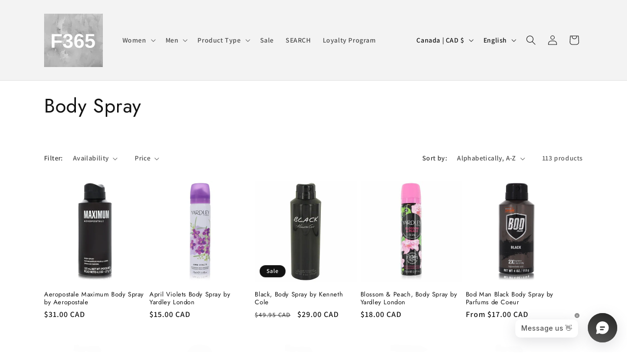

--- FILE ---
content_type: text/css
request_url: https://cdn.shopify.com/extensions/019975dc-4e29-7744-a3fd-123a9e836be1/usf-extensions-8/assets/usf.css
body_size: 20702
content:
button.usf-btn{cursor:pointer;background:none;text-transform:initial;letter-spacing:initial;border-radius:initial;width:initial;min-width:initial;height:initial;min-height:initial;transition:none}button.usf-btn:hover,button.usf-btn:active,button.usf-btn:focus{background:none;color:inherit;box-shadow:none}.usf-btn{color:inherit;border:none;padding:0;font:inherit;white-space:initial;line-height:inherit;margin:0;min-height:auto;height:auto;vertical-align:inherit;text-align:left;-ms-box-shadow:none;-webkit-box-shadow:none;box-shadow:none;outline:none}.usf-zone a,.usf-zone input,.usf-zone select{outline:none}.usf-wc .usf-zone a:focus,.usf-wc .usf-zone input:focus,.usf-wc .usf-zone select:focus{outline:1px dotted var(--usf-outline-color)}.usf-wc .usf-btn:focus{outline:1px dotted var(--usf-outline-color)}.usf-wc .usf-c:focus{outline:1px dotted var(--usf-outline-color)}:root{--usf-primary-color:#56cfe1;--usf-primary-bg-color:#fff;--usf-primary-bg-text-color:#464646;--usf-secondary-color:#222;--usf-secondary-bg-text-color:#fff;--usf-border-color:#ededed;--usf-backdrop-bg-color:#24242499;--usf-backdrop-shadow-color:#36363633;--usf-outline-color:#000;--usf-checkbox-outline-color:#0003;--usf-checkbox-tick-color:#1c1c1c}#usf_container.usf-zone{visibility:unset!important}#usf_container.usf-zone+.usf-skeleton-container{display:none}.usf-popup{position:absolute;background:#fff;z-index:999999999}.usf-popup button{box-shadow:none!important}.usf-no-scroll{overflow:hidden}.usf-nowrap{white-space:nowrap}.usf-remove{width:15px;height:15px;position:relative;opacity:.55}.usf-remove:empty{display:block}.usf-remove:hover{opacity:1}.usf-remove::before,.usf-remove::after{content:"";display:block;width:15px;height:1px;background:var(--usf-secondary-color);position:absolute;right:0;top:8px;transform:rotate(45deg)}.usf-remove::after{transform:rotate(-45deg)}.usf-backdrop{top:0;left:0;right:0;bottom:0;position:fixed;background:var(--usf-backdrop-bg-color);z-index:999999998;transition:all .3s;opacity:0;visibility:hidden}.usf-backdrop:empty{display:block}.usf-loaded .usf-backdrop{opacity:1;visibility:visible}.usf-removed .usf-backdrop{opacity:0}.usf-hide{display:none!important}.usf-relative{position:relative}.usf-pointer{cursor:pointer}.usf-no-select{user-select:none}.usf-pull-left{float:left}.usf-pull-right{float:right}.usf-highlight{font-weight:700;color:var(--usf-secondary-color);display:inline-block}.usf-flex{display:flex}.usf-v-center{align-items:center;vertical-align:middle}.usf-search-container{width:100%}.usf-search-container:after{content:"";display:block;clear:both}.usf-zone{text-align:left}.usf-zone *{box-sizing:border-box;word-break:initial}.usf-zone a{cursor:pointer;text-decoration:none}.usf-zone img{max-width:100%;max-height:100%}.usf-disabled{opacity:.3;cursor:not-allowed!important}.usf-block{display:block}.usf-clear:after{content:"";display:block;clear:both}.usf-collapsed .usf-container{display:none}.usf-uppercase{text-transform:uppercase}.usf-lowercase{text-transform:lowercase}.usf-capitalize{text-transform:capitalize}@-webkit-keyframes usf-skeleton-animation{0%{opacity:1}50%{opacity:.5}100%{opacity:1}}@keyframes usf-skeleton-animation{0%{opacity:1}50%{opacity:.5}100%{opacity:1}}.usf-is--compact.usf-is.usf-popup{display:table;background:var(--usf-primary-bg-color);color:var(--usf-primary-bg-text-color);box-shadow:0 0 0 1px #00000012 0 1px 5px 1px #0000001f;border-radius:2px;position:absolute;padding-bottom:0;min-width:858px;margin-top:12px}.usf-is--compact.usf-is.usf-popup::before{right:50px;content:" ";position:absolute;width:16px;height:16px;background-color:var(--usf-primary-bg-color);box-shadow:2px -2px 3px 0 #0000001a;transform:rotate(-45deg);top:-8px}.usf-is--compact.usf-is.usf-popup.usf-empty{min-height:200px}.usf-is--compact.usf-is.usf-popup.usf-is--left::before{left:50px;background-color:var(--usf-primary-bg-color);box-shadow:2px -2px 3px 0 #0000001a}.usf-is--compact.usf-is.usf-popup.usf-is--middle::before{left:calc(50% + 8px)}.usf-is--compact.usf-is.usf-is-sr--list .usf-is-content-container .usf-is-content .usf-is-products .usf-is-list,.usf-is--compact.usf-is.usf-is-sr--grid .usf-is-content-container .usf-is-content .usf-is-products .usf-is-list{display:grid;margin:10px 16px;grid-template-columns:repeat(var(--product-list-items-per-row,5),minmax(0,1fr))}.usf-is--compact.usf-is.usf-is-sr--list .usf-is-content-container .usf-is-content .usf-is-products .usf-is-list{gap:10px}.usf-is--compact.usf-is.usf-is-sr--list .usf-is-content-container .usf-is-content .usf-is-products .usf-is-list .usf-is-product{width:100%;font-size:.95em}.usf-is--compact.usf-is.usf-is-sr--list .usf-is-content-container .usf-is-content .usf-is-products .usf-is-list .usf-is-product .usf-is-img-wrapper,.usf-is--compact.usf-is.usf-is-sr--list .usf-is-content-container .usf-is-content .usf-is-products .usf-is-list .usf-is-product .usf-is-content-wrapper{float:left}.usf-is--compact.usf-is.usf-is-sr--list .usf-is-content-container .usf-is-content .usf-is-products .usf-is-list .usf-is-product .usf-is-img-wrapper.usf-img-wrapper{margin-right:15px;line-height:1;width:60px;max-height:85px;min-height:initial}.usf-is--compact.usf-is.usf-is-sr--list .usf-is-content-container .usf-is-content .usf-is-products .usf-is-list .usf-is-product .usf-is-img-wrapper.usf-img-wrapper+div{max-width:calc(100% - 75px)}.usf-is--compact.usf-is.usf-is-sr--grid .usf-is-content-container .usf-is-content .usf-is-products .usf-is-list{gap:20px}.usf-is--compact .usf-is-no-results{text-align:center;padding:40px}.usf-is--compact .usf-is-did-you-mean{display:block;text-align:center;margin-bottom:10px;padding-bottom:10px;border-bottom:1px solid var(--usf-border-color);overflow:hidden}.usf-is--compact .usf-is-content{display:block}.usf-is--compact .usf-is-content .usf-is-matches.usf-is-products{width:100%}.usf-is--compact .usf-is-content .usf-is-side{width:100%}.usf-is--compact .usf-is-content .usf-is-side::-webkit-scrollbar-track{-webkit-box-shadow:inset 0 0 6px #00000029;border-radius:10px}.usf-is--compact .usf-is-content .usf-is-side::-webkit-scrollbar{width:5px}.usf-is--compact .usf-is-content .usf-is-side::-webkit-scrollbar-thumb{border-radius:10px;-webkit-box-shadow:inset 0 0 6px #0000004d;background-color:#aaa}.usf-is--compact .usf-is-content.usf-is-content--without-results .usf-is-matches.usf-is-products{display:none}.usf-is--compact .usf-is-matches>.usf-title{color:var(--usf-primary-bg-text-color);opacity:.6;border-bottom:1px solid var(--usf-border-color);font-size:11px;line-height:11px;text-transform:uppercase;font-family:Open Sans,sans-serif;margin:0 16px 10px;padding:16px 0}.usf-is--compact .usf-is-recently-search .usf-title{display:flex;justify-content:space-between}.usf-is--compact .usf-is-recently-search .usf-is-match{justify-content:space-between;display:flex;width:100%}.usf-is--compact .usf-is-recently-search .usf-is-match>div{display:flex;gap:8px;align-items:center}.usf-is--compact .usf-is-recently-search .usf-is-match .usf-icon-rollback{font-size:18px}.usf-is--compact .usf-is-match{display:block;white-space:nowrap;cursor:pointer;color:var(--usf-secondary-color);font-size:.86em;cursor:pointer;text-align:left;display:block;padding:6px 16px;transition:all .2s ease-in-out;overflow:hidden;text-overflow:ellipsis;white-space:nowrap;width:100%}.usf-is--compact .usf-is-match:hover{background:var(--usf-border-color)}.usf-is--compact .usf-is-suggestions--manual .usf-is-match{display:flex;gap:8px;align-items:center}.usf-is--compact .usf-is-product{cursor:pointer;white-space:nowrap;padding-top:16px;padding-bottom:8px;transition:all .2s ease-in-out;vertical-align:top}.usf-is--compact .usf-is-product .usf-img-wrapper+div>div{color:var(--usf-secondary-color);max-width:100%;text-overflow:ellipsis;overflow:hidden;white-space:normal;-webkit-line-clamp:2;-webkit-box-orient:vertical;display:-webkit-box}.usf-is--compact .usf-is-product .usf-is-img-wrapper.usf-img-wrapper{overflow:hidden;position:relative;display:block;margin-bottom:8px;min-height:unset;height:unset}.usf-is--compact .usf-is-product .usf-is-img-wrapper.usf-img-wrapper:before{content:"";display:block;height:100%;width:100%;padding-top:100%}.usf-is--compact .usf-is-product .usf-is-img-wrapper.usf-img-wrapper img{display:block;position:absolute;top:0;left:0;height:100%;width:100%;max-width:100%;max-height:none;cursor:pointer;object-fit:contain;object-position:center center;transition:all .8s ease}.usf-is--compact .usf-is-product .usf-vendor{opacity:.6}.usf-is--compact .usf-is-product .usf-has-discount{text-decoration:line-through}.usf-is--compact .usf-is-product .usf-discount{margin-left:8px}.usf-is--compact .usf-is-product .usf-price-wrapper{margin-top:6px}.usf-is--compact .usf-is-product .usf-price{display:inline-block;color:#788188}.usf-is--compact .usf-is-viewall{user-select:none;cursor:pointer;text-align:center;margin:auto;font-family:Open Sans,sans-serif;font-size:13px;color:#424242;padding:10px 10px 11px;border-top:1px solid var(--usf-border-color)}.usf-is--compact .usf-is-inputbox{display:none}body.usf-mobile .usf-is.usf-is--compact.usf-is-sr--list .usf-is-content-container .usf-is-content .usf-is-products .usf-is-list{--product-list-items-per-row:1!important}body.usf-mobile .usf-is.usf-is--compact.usf-is-sr--grid .usf-is-content-container .usf-is-content .usf-is-products .usf-is-list{--product-list-items-per-row:2!important}body:not(.usf-mobile) .usf-is.usf-is--compact.usf-is-layout--one-column{min-width:320px}body:not(.usf-mobile) .usf-is.usf-is--compact.usf-is-layout--one-column .usf-is-content-container .usf-is-content{display:flex;flex-direction:column;overflow-y:auto}body:not(.usf-mobile) .usf-is.usf-is--compact.usf-is-layout--one-column .usf-is-content-container .usf-is-content .usf-is-matches{border-top:1px solid var(--usf-border-color)}body:not(.usf-mobile) .usf-is.usf-is--compact.usf-is-layout--one-column .usf-is-content-container .usf-is-content .usf-is-matches.usf-is-products{width:100%}body:not(.usf-mobile) .usf-is.usf-is--compact.usf-is-layout--one-column .usf-is-content-container .usf-is-content .usf-is-side{width:100%;order:1}body:not(.usf-mobile) .usf-is.usf-is--compact.usf-is-layout--one-column .usf-is-content-container .usf-is-content .usf-is-matches.usf-is-products{order:2}body:not(.usf-mobile) .usf-is.usf-is--compact.usf-is-layout--one-column.usf-is-sr--list .usf-is-content-container .usf-is-content .usf-is-products .usf-is-list{--product-list-items-per-row:1!important}body:not(.usf-mobile) .usf-is.usf-is--compact.usf-is-layout--one-column.usf-is-sr--grid .usf-is-content-container .usf-is-content .usf-is-products .usf-is-list{--product-list-items-per-row:2!important}body:not(.usf-mobile) .usf-is.usf-is--compact.usf-is-layout--two-columns .usf-is-content-container .usf-is-content .usf-is-matches{border-top:1px solid var(--usf-border-color)}body:not(.usf-mobile) .usf-is.usf-is--compact.usf-is-layout--two-columns .usf-is-content-container .usf-is-content .usf-is-matches.usf-is-products,body:not(.usf-mobile) .usf-is.usf-is--compact.usf-is-layout--two-columns .usf-is-content-container .usf-is-content .usf-is-side{overflow-y:auto}body:not(.usf-mobile) .usf-is.usf-is--compact.usf-is-layout--two-columns .usf-is-content-container .usf-is-content.usf-is-content--without-sidebar{overflow-y:auto}body:not(.usf-mobile) .usf-is.usf-is--compact.usf-is-layout--two-columns .usf-is-content-container .usf-is-content:not(.usf-is-content--without-sidebar):not(.usf-is-content--without-results){display:flex}body:not(.usf-mobile) .usf-is.usf-is--compact.usf-is-layout--two-columns .usf-is-content-container .usf-is-content:not(.usf-is-content--without-sidebar):not(.usf-is-content--without-results) .usf-is-matches.usf-is-products{width:66.66%}body:not(.usf-mobile) .usf-is.usf-is--compact.usf-is-layout--two-columns .usf-is-content-container .usf-is-content:not(.usf-is-content--without-sidebar):not(.usf-is-content--without-results) .usf-is-side{width:33.33%}body:not(.usf-mobile) .usf-is.usf-is--compact.usf-is-layout--two-columns.usf-is-sr--list .usf-is-content-container .usf-is-content .usf-is-matches.usf-is-products,body:not(.usf-mobile) .usf-is.usf-is--compact.usf-is-layout--two-columns.usf-is-sr--list .usf-is-content-container .usf-is-content .usf-is-side{overflow-y:auto}body:not(.usf-mobile) .usf-is.usf-is--compact:not(.usf-is-layout--one-column).usf-is-sr--products-on-left .usf-is-content .usf-is-side{border-left:1px solid var(--usf-border-color)}body:not(.usf-mobile) .usf-is.usf-is--compact:not(.usf-is-layout--one-column).usf-is-sr--products-on-right .usf-is-content{flex-direction:row-reverse}body:not(.usf-mobile) .usf-is.usf-is--compact:not(.usf-is-layout--one-column).usf-is-sr--products-on-right .usf-is-content .usf-is-side{border-right:1px solid var(--usf-border-color)}body.usf-mobile .usf-is--compact.usf-is.usf-popup{top:0;left:0;right:0;bottom:0;margin-top:0;width:100%;max-width:unset;min-width:unset;position:fixed;display:block}body.usf-mobile .usf-is--compact.usf-is.usf-popup::before{display:none}body.usf-mobile .usf-is--compact .usf-is-matches.usf-is-products:first-child{width:unset;border-top:unset}body.usf-mobile .usf-is--compact .usf-is-side{display:block;width:unset}body.usf-mobile .usf-is--compact .usf-is-product{width:unset;display:block}body.usf-mobile .usf-is--compact .usf-is-products .usf-is-did-you-mean{text-align:center;display:block;border-bottom:1px solid var(--usf-border-color);padding:6px 0 16px}body.usf-mobile .usf-is--compact .usf-is-products .usf-is-list{margin:0 16px}body.usf-mobile .usf-is--compact .usf-is-inputbox{display:flex;align-items:center;margin:0;padding:0 16px;background:transparent;border-bottom:1px solid var(--usf-border-color);position:relative;height:62px}body.usf-mobile .usf-is--compact .usf-is-inputbox input{width:100%;outline:none;border:1px solid var(--usf-border-color);border-radius:40px;background:transparent;padding:8px 32px 8px 18px;margin:0;box-shadow:none;height:43px}body.usf-mobile .usf-is--compact .usf-is-inputbox .usf-close{padding:10px 12px 10px 0;font-size:20px}body.usf-mobile .usf-is--compact .usf-is-inputbox .usf-remove{position:absolute;top:50%;right:29px;margin-top:-9px;cursor:pointer;opacity:.4}body.usf-mobile .usf-is--compact .usf-is-content-container{height:calc(100% - 62px - 48px - 32px);overflow-y:auto}body.usf-mobile .usf-is--compact .usf-is-matches{max-width:unset;border-right:none;border-top:1px solid var(--usf-border-color)}body.usf-mobile .usf-is--compact .usf-is-matches>.usf-title{text-align:center}body.usf-mobile .usf-is--compact .usf-is-match{padding:8px 16px}body.usf-mobile .usf-is--compact .usf-is-content,body.usf-mobile .usf-is--compact .usf-is-content-container{display:block}body.usf-mobile .usf-is--compact .usf-is-viewall{height:80px;background:none;border-top:1px solid var(--usf-border-color);line-height:48px;padding:0}body.usf-mobile .usf-is--compact .usf-is-viewall>.usf-btn{margin:16px;display:block;border:1px solid #c4c4c4;text-transform:uppercase;text-align:center;inline-size:-webkit-fill-available;inline-size:-moz-available;overflow:hidden;text-overflow:ellipsis;white-space:nowrap;padding:0 16px}body.usf-mobile .usf-is--compact .usf-is-suggestions--manual .usf-is-match-list{display:flex;flex-wrap:wrap;gap:8px;align-items:center;padding-bottom:10px;padding-left:16px;padding-right:16px}body.usf-mobile .usf-is--compact .usf-is-suggestions--manual .usf-is-match{flex-direction:row;width:auto;background:#fff;border:1px solid var(--usf-border-color);border-radius:50px;font-weight:500}.usf-is-first-loader{padding:20px}.usf-is-first-loader :empty{display:unset}.usf-is-first-loader .usf-clear{border-bottom:1px solid var(--usf-border-color);padding-bottom:11px;margin-bottom:11px}.usf-is-first-loader .usf-clear:last-child{border:none;padding:0;margin:0}.usf-is-first-loader .usf-img,.usf-is-first-loader .usf-title,.usf-is-first-loader .usf-subtitle,.usf-is-first-loader .usf-price{float:left;background-color:var(--usf-border-color);-webkit-animation:usf-skeleton-animation 2.3s infinite;animation:usf-skeleton-animation 2.3s infinite}.usf-is-first-loader .usf-img{width:70px;height:80px;margin-right:20px}.usf-is-first-loader .usf-title,.usf-is-first-loader .usf-subtitle{border-radius:50em}.usf-is-first-loader .usf-title{width:calc(100% - 90px);height:10px;margin-top:10px}.usf-is-first-loader .usf-subtitle{width:50px;height:10px;margin-top:10px}.usf-is-first-loader .usf-price{width:70px;height:10px;margin-top:10px}.usf-is--full{--usf-is-container-gutter:20px;--usf-is-container-max-width:100%;--usf-is-text-font-style:normal;--usf-is-text-font-weight:400;--usf-is-text-base:14px;--usf-is-text-heading-size-factor:1;--usf-is-text-h5:calc(0.875em * var(--usf-is-text-heading-size-factor));--usf-is-text-h4:max(11px,clamp(16px,1.09876vw + 1.2352941176470589px,18px) * var(--usf-is-text-heading-size-factor));--usf-is-text-h6:calc(12px * var(--usf-is-text-heading-size-factor));--usf-is-border-color:220 220 220;--usf-is-heading-font-weight:400;--usf-is-heading-font-style:normal;--usf-is-heading-text-transform:uppercase;--usf-is-heading-letter-spacing:.18em;--usf-is-text-color:92 92 92;width:100%;inset-block-start:100%;inset-inline-start:0;font-size:14px;z-index:99999999;height:100vh;position:fixed;top:0;right:0}@media screen and (min-width: 700px){.usf-is--full{--usf-is-container-gutter:32px}}@media screen and (min-width: 1000px){.usf-is--full{--usf-is-container-gutter:48px}}.usf-is--full *,.usf-is--full :before,.usf-is--full :after{box-sizing:border-box;border-style:solid;border-width:0;border-color:RGB(var(--usf-is-border-color));-webkit-font-smoothing:antialiased;-moz-osx-font-smoothing:grayscale}.usf-is--full h1,.usf-is--full h2,.usf-is--full h3,.usf-is--full h4,.usf-is--full h5,.usf-is--full h6,.usf-is--full hr,.usf-is--full figure,.usf-is--full p,.usf-is--full pre,.usf-is--full button,.usf-is--full .h5,.usf-is--full .h6{margin:0}.usf-is--full button,.usf-is--full [type="button"],.usf-is--full [type="reset"],.usf-is--full [type="submit"]{appearance:button;background-color:#0000;background-image:none}.usf-is--full button,.usf-is--full label,.usf-is--full summary,.usf-is--full [role="button"],.usf-is--full [type="checkbox"],.usf-is--full [type="radio"]{-webkit-tap-highlight-color:transparent;touch-action:manipulation;cursor:pointer}.usf-is--full button{color:initial!important}.usf-is--full svg{fill:none}.usf-is--full input{margin:0}.usf-is--full .usf-is--full__icon{height:auto;transition:transform .2s;display:block}.usf-is--full .usf-is--full__sr-only{clip:rect(0,0,0,0);white-space:nowrap;border-width:0;width:1px;height:1px;margin:-1px;padding:0;position:absolute;overflow:hidden}.usf-is--full .usf-is--full__v-stack{grid-template-columns:minmax(0,1fr);align-content:start;display:grid}.usf-is--full .usf-gap{gap:calc(4px * var(--usf-gap,1))}@media screen and (min-width: 700px){.usf-is--full .usf-gap{gap:calc(4px * var(--usf-gap-sm,1))}}.usf-is--full .heading,.usf-is--full .h1,.usf-is--full .h2,.usf-is--full .h3,.usf-is--full .h4,.usf-is--full .h5,.usf-is--full .h6,.usf-is--full .prose :where(h1,h2,h3,h4,h5,h6){font-weight:var(--usf-is-heading-font-weight);font-style:var(--usf-is-heading-font-style);letter-spacing:var(--usf-is-heading-letter-spacing);text-transform:var(--usf-is-heading-text-transform);overflow-wrap:anywhere}.usf-is--full .h6,.usf-is--full :where(.prose h6){font-size:var(--usf-is-text-h6);line-height:1.7}.usf-is--full a{color:inherit;-webkit-text-decoration:inherit;text-decoration:inherit}.usf-is--full .usf-line-clamp{-webkit-line-clamp:var(--line-clamp-count,2);-webkit-box-orient:vertical;display:-webkit-box;overflow:hidden}.usf-is--full__container{--distance-to-bleed:MAX(var(--usf-is-container-gutter),calc(50% - var(--usf-is-container-max-width) / 2));margin-inline-start:MAX(var(--usf-is-container-gutter),calc(50% - var(--usf-is-container-max-width) / 2));margin-inline-end:MAX(var(--usf-is-container-gutter),calc(50% - var(--usf-is-container-max-width) / 2))}.usf-is--full__content{color:RGB(var(--usf-is-text-color));overflow:auto;font:var(--usf-is-text-font-style) var(--usf-is-text-font-weight) var(--usf-is-text-base) / 1.65!important;position:relative;height:100%}.usf-is--full__form-control{grid-template-columns:auto minmax(0,1fr) auto;align-items:center;column-gap:12px;padding-block:12px;display:grid}.usf-is--full__input{-webkit-appearance:none;appearance:none;background:none;font-size:var(--usf-is-text-h5);line-height:1.7;border:none}@media screen and (min-width: 700px){.usf-is--full__input{font-size:var(--usf-is-text-h4);line-height:1.6}}.usf-is--full__input:focus{outline:none;border-color:inherit;-webkit-box-shadow:none;box-shadow:none}.usf-is--full__input::-webkit-search-decoration,.usf-is--full__input::-webkit-search-cancel-button,.usf-is--full__input::-webkit-search-results-button,.usf-is--full__input::-webkit-search-results-decoration{outline:none}@media screen and (min-width: 700px){.usf-is--full__form-control{column-gap:20px;padding-block:24px}}.usf-is--full .usf-is--full__tabs .usf-is--full__tab-list{border-block-end:1px solid RGB(var(--usf-is-border-color));white-space:nowrap;grid-auto-flow:column;justify-content:start;gap:40px;margin-block-end:24px;display:grid}@media screen and (min-width: 1000px){.usf-is--full .usf-is--full__tabs .usf-is--full__tab-list{gap:70px;margin-block-end:32px}}.usf-is--full .usf-is--full__tabs [role="tab"]{box-shadow:0 1px RGB(var(--usf-is-text-color));padding-block-end:10px;transition:opacity .2s ease-in,box-shadow .2s ease-in}.usf-is--full .usf-is--full__tabs [role="tab"]:not([aria-selected="true"]){opacity:.6;box-shadow:0 1px #0000}.usf-is--full .usf-predictive-search{display:block}.usf-is--full .usf-predictive-search__no-results{text-align:center;padding-block:40px 64px}.usf-is--full .usf-predictive-search__results{grid-template-columns:minmax(0,1fr);gap:40px;padding-block:20px 32px;display:grid}.usf-is--full .usf-predictive-search__suggestions{grid-template-columns:minmax(0,1fr);justify-items:start;gap:12px 24px;display:grid}.usf-is--full .usf-predictive-search__suggestions mark,.usf-is--full .usf-predictive-search__suggestions .usf-highlight{background:none;font-weight:bolder}.usf-is--full .usf-predictive-search__tabs.usf-is--full__tab-list-scrollable{scrollbar-width:none;margin-inline-start:calc(-1 * var(--distance-to-bleed));margin-inline-end:calc(-1 * var(--distance-to-bleed));padding-inline-start:var(--distance-to-bleed);padding-inline-end:var(--distance-to-bleed);display:flex;overflow:auto}.usf-is--full .usf-predictive-search__tabs.usf-is--full__tab-list{width:min-content;min-width:100%}.usf-is--full .usf-predictive-search__tabs .scrollable::-webkit-scrollbar{display:none}.usf-is--full .usf-predictive-search__viewall{justify-self:start}@media screen and (min-width: 700px){.usf-is--full .usf-predictive-search__viewall{justify-self:center}}.usf-is--full .usf-predictive-search__viewall button{-webkit-appearance:none;appearance:none;text-shadow:none;text-align:center;cursor:pointer;justify-content:center;align-items:center;column-gap:18px;padding:10px 28px;display:block;position:relative}.usf-is--full .usf-predictive-search__category{border-bottom-width:1px;padding-block-end:10px;border-color:RGB(var(--usf-is-border-color));border-bottom-style:solid}.usf-is--full .usf-predictive-search__products{align-items:start;gap:20px;display:grid;grid-template-columns:repeat(var(--product-list-items-per-row,4),minmax(0,1fr))}.usf-is--full .usf-predictive-search__blog-posts{grid-template-columns:minmax(0,1fr);gap:24px 40px;display:grid}.usf-is--full .usf-predictive-search__blog-posts .blog-post-card__info{row-gap:12px}.usf-is--full .usf-predictive-search__collections{align-items:start;gap:var(--usf-is-container-gutter);grid-template-columns:repeat(2,minmax(0,1fr));display:grid}.usf-is--full .usf-predictive-search img{color:#0000;max-width:100%;height:auto}.usf-is--full .usf-predictive-search__resource-item .usf-is--full__v-stack{margin-bottom:25px}.usf-is--full.usf-is-sr--list .usf-predictive-search__products .horizontal-product-card__figure{max-width:70px}.usf-is--full.usf-is-sr--list .usf-predictive-search__blog-posts .blog-post-card{grid-template-columns:minmax(0,160px) minmax(0,1fr);align-items:center}@media screen and (min-width: 700px){.usf-is--full.usf-is-sr--grid .usf-predictive-search__no-results{padding-block:20px}.usf-is--full.usf-is-sr--grid .usf-predictive-search__results{padding-block:24px 48px}.usf-is--full.usf-is-sr--grid .usf-predictive-search__blog-posts{grid-template-columns:repeat(2,minmax(0,1fr))}.usf-is--full.usf-is-sr--grid .usf-predictive-search__blog-posts .blog-post-card__category{font-size:11px}}@media screen and (min-width: 1000px){.usf-is--full.usf-is-sr--grid .usf-predictive-search__blog-posts{grid-template-columns:repeat(var(--blog-post-list-items-per-row,4),minmax(0,1fr))}.usf-is--full.usf-is-sr--grid .usf-predictive-search__collections{grid-template-columns:repeat(var(--collection-list-items-per-row),minmax(0,1fr))}.usf-is--full.usf-is-sr--products-on-left .usf-is--full__content .usf-is--full__container .usf-predictive-search .usf-predictive-search__content .usf-predictive-search__results--with-sr.usf-predictive-search__results--with-suggestions{grid-template-columns:minmax(0,1fr) 250px}.usf-is--full.usf-is-sr--products-on-left .usf-is--full__content .usf-is--full__container .usf-predictive-search .usf-predictive-search__content .usf-predictive-search__results--with-sr.usf-predictive-search__results--with-suggestions .usf-predictive-search__resource-item{order:2}.usf-is--full.usf-is-sr--products-on-left .usf-is--full__content .usf-is--full__container .usf-predictive-search .usf-predictive-search__content .usf-predictive-search__results--with-sr.usf-predictive-search__results--with-suggestions .usf-predictive-search__tabs{order:1}.usf-is--full .usf-predictive-search__results--with-sr.usf-predictive-search__results--with-suggestions{grid-template-columns:250px minmax(0,1fr)}}.usf-predictive-search__suggestions.usf-predictive-search__recently-searches .usf-predictive-search__recently-searches-item{width:100%;cursor:pointer;justify-content:space-between;display:flex;width:100%}.usf-predictive-search__suggestions.usf-predictive-search__recently-searches .usf-predictive-search__recently-searches-item>div{display:flex;gap:8px;align-items:center}.usf-predictive-search__suggestions.usf-predictive-search__manual-suggestions .usf-predictive-search__manual-suggestions-item{width:100%;cursor:pointer;display:flex;gap:8px;align-items:center}.usf-is-product-card{scroll-snap-align:start;grid-template-columns:minmax(0,1fr);align-content:start;gap:20px;display:grid;position:relative}.usf-is-product-card__figure{position:relative}.usf-is-product-card__figure>.badge-list{z-index:1;position:absolute;inset-block-start:10px;inset-inline-start:10px}.usf-is-product-card__media{isolation:isolate;display:block}.usf-is-product-card__image{object-fit:contain;object-position:center;margin-inline:auto;transition:opacity .1s ease-in-out}.usf-is-product-card__image--secondary{width:100%;height:100%;display:none;position:absolute;inset-block-start:0;inset-inline-start:0}.usf-is-product-card__info{text-align:center;align-content:start;justify-items:center;gap:.75em;display:grid}.usf-is-product-card__info__info .price-list{justify-content:center}@media screen and (pointer: fine){.usf-is-product-card__image--secondary{opacity:0;mix-blend-mode:plus-lighter;display:block}.usf-is-product-card__figure:has(.usf-is-product-card__image--secondary):hover>.product-card__media .product-card__image--primary{opacity:0}.usf-is-product-card__figure:has(.usf-is-product-card__image--secondary):hover>.product-card__media .product-card__image--secondary{opacity:1}}@media screen and (min-width: 700px){.usf-is-product-card__figure>.badge-list{inset-block-start:20px;inset-inline-start:20px}}.usf-is-horizontal-product-card{scroll-snap-align:start;scroll-snap-stop:always;align-items:center;column-gap:24px;display:flex;position:relative;container:horizontal-product-card / inline-size}.usf-is-horizontal-product-card__figure{flex-shrink:0;width:100px}.usf-is-horizontal-product-card__info{flex-grow:1;grid-template-columns:minmax(0,1fr);grid-auto-columns:auto;justify-items:start;gap:10px;display:grid}@media screen and (min-width: 700px){.usf-is-horizontal-product-card{column-gap:32px}}@container horizontal-product-card (width 450px){.usf-is-horizontal-product-card__info{grid-auto-flow:column;align-items:center}}.usf-facet,.usf-refineby{border-bottom:1px solid var(--usf-border-color);padding:20px 0}.usf-facets{position:relative;margin-top:17px;--facet-title-color:var(--usf-secondary-color);--facet-search-shadow-color:#0003}.usf-facet>.usf-container{margin-top:16px}.usf-vert-layout .usf-facets__body:first-child .usf-facet:first-child{padding-top:0}.usf-facet .usf-title .usf-label,.usf-refineby .usf-title .usf-label{font-weight:600;font-size:14px;margin:0;color:var(--facet-title-color);display:inline-block}.usf-refineby .usf-title .usf-label{margin-left:16px;font-weight:400}.usf-facet .usf-title .usf-label{text-transform:uppercase}.usf-facet .usf-title,.usf-refineby .usf-title{font-weight:700;position:relative}.usf-facet .usf-title .usf-label{cursor:pointer}.usf-facet .usf-clear-all{float:right;font-size:11px;font-weight:400;line-height:22px;margin-right:30px}.usf-facet input.usf-search-box{display:block;width:100%;outline:none;border:none;border-radius:2px;padding:10px 16px;font-size:13.5px;border-radius:50px;margin-bottom:16px;height:36px;background:#fbfbfb;box-shadow:inset 0 0 2px 0 var(--facet-search-shadow-color)}.usf-facet-value{cursor:pointer}.usf-facet-value .usf-btn-helper{width:100%;position:absolute;top:0;left:0;right:0;bottom:0;display:block}.usf-facet-values--Swatch .usf-facet-value.usf-selected{font-weight:700}.usf-facet-values--List .usf-facet-value-multiple{padding:0 0 0 25px;width:100%;text-align:left}.usf-facet-values--List .usf-checkbox{position:absolute;top:3px;left:1px}.usf-facet-values--List .usf-facet-value{display:block;line-height:24px;margin:7px 0 6px;width:100%;text-overflow:ellipsis;white-space:nowrap}.usf-facet-values--List .usf-facet-value.usf-selected{font-weight:700}.usf-facet-values--List .usf-facet-value .usf-value{float:right;opacity:.6;font-size:.9em}.usf-facet-values--List .usf-facet-value .usf-value::before{content:"("}.usf-facet-values--List .usf-facet-value .usf-value::after{content:")"}.usf-facet-values--List .usf-facet-value::after{content:"";display:block;clear:both}.usf-facet-values--List .usf-facet-value .usf-checkbox{margin-right:8px}.usf-facets:not(.usf-facets--mobile) .usf-facet-values--Box{margin:0 -2px 0 -8px}.usf-facets:not(.usf-facets--mobile) .usf-facet-values--Box .usf-value{display:none}.usf-facets:not(.usf-facets--mobile) .usf-facet-values--Box .usf-facet-value{border:1px solid #0003;display:inline-block;padding:3px;min-width:calc(33% - 8px);max-width:calc(98% - 2px);text-align:center;text-overflow:ellipsis;overflow:hidden;white-space:nowrap;line-height:34px;margin:7px 0 7px 8px}.usf-facets:not(.usf-facets--mobile) .usf-facet-values--Box .usf-facet-value:hover{border:1px solid #00000080}.usf-facets:not(.usf-facets--mobile) .usf-facet-values--Box .usf-facet-value.usf-selected{border-color:#000;color:#fff;font-weight:700;background:#000}.usf-facets:not(.usf-facets--mobile) .usf-facet-values--Swatch:not(.usf-show-swatch-label) .usf-value{display:none}.usf-facets:not(.usf-facets--mobile) .usf-facet-values--Swatch:not(.usf-show-swatch-label) .usf-facet-value{display:inline-block;padding:3px;margin:5px 5px 1px;max-width:98%;width:35px;height:35px;position:relative;background-size:cover!important}.usf-facets:not(.usf-facets--mobile) .usf-facet-values--Swatch:not(.usf-show-swatch-label) .usf-facet-value.usf-selected{border-color:#000;color:#fff;font-weight:700}.usf-facets:not(.usf-facets--mobile) .usf-facet-values--Swatch:not(.usf-show-swatch-label) .usf-facet-value.usf-selected:after{border:1px solid #0000008c}.usf-facets:not(.usf-facets--mobile) .usf-facet-values--Swatch:not(.usf-show-swatch-label) .usf-facet-value:hover:after{border:1px solid #0000004d}.usf-facets:not(.usf-facets--mobile) .usf-facet-values--Swatch:not(.usf-show-swatch-label) .usf-label{display:none}.usf-facets:not(.usf-facets--mobile) .usf-facet-values--Swatch:not(.usf-show-swatch-label) .usf-value{display:none}.usf-facets:not(.usf-facets--mobile) .usf-facet-values--Swatch:not(.usf-show-swatch-label) .usf-facet-value{box-shadow:0 0 0 1px #e8e8e1;overflow:hidden;padding:0;max-width:unset;position:relative;transition:box-shadow .2s ease}.usf-facets:not(.usf-facets--mobile) .usf-facet-values--Swatch:not(.usf-show-swatch-label) .usf-facet-value.usf-selected{box-shadow:0 0 0 1px #000}.usf-facets:not(.usf-facets--mobile) .usf-facet-values--Swatch:not(.usf-show-swatch-label) .usf-facet-value.usf-selected:hover:after{position:absolute;content:"";left:50%;top:0;bottom:0;border-left:1px solid;border-color:#fff;transform:rotate(45deg)}.usf-facets:not(.usf-facets--mobile) .usf-facet-values--Swatch:not(.usf-show-swatch-label) .usf-facet-value:hover{box-shadow:0 0 0 1px #111}.usf-facets:not(.usf-facets--mobile) .usf-facet-values--Swatch:not(.usf-show-swatch-label) .usf-facet-value::before{content:"";position:absolute;width:unset;height:unset;border:4px solid #fff;top:-1px;left:-1px;right:-1px;bottom:-1px;box-sizing:border-box}.usf-facets:not(.usf-facets--mobile) .usf-facet-values--Swatch:not(.usf-show-swatch-label).usf-facet-values--circle .usf-facet-value{border-radius:100%}.usf-facets:not(.usf-facets--mobile) .usf-facet-values--Swatch:not(.usf-show-swatch-label).usf-facet-values--circle .usf-facet-value::before{border-radius:100%}.usf-facets:not(.usf-facets--mobile) .usf-show-swatch-label .usf-facet-value{position:relative;display:flex;align-items:center;margin-bottom:16px}.usf-facets:not(.usf-facets--mobile) .usf-show-swatch-label .usf-facet-value .usf-label{opacity:1;overflow-wrap:anywhere}.usf-facets:not(.usf-facets--mobile) .usf-show-swatch-label .usf-facet-value .usf-value{opacity:.6;font-size:.9em;margin-left:auto}.usf-facets:not(.usf-facets--mobile) .usf-show-swatch-label .usf-facet-value .usf-value::before{content:"("}.usf-facets:not(.usf-facets--mobile) .usf-show-swatch-label .usf-facet-value .usf-value::after{content:")"}.usf-facets:not(.usf-facets--mobile) .usf-show-swatch-label .usf-facet-value.usf-selected .usf-mobile-swatch::before,.usf-facets:not(.usf-facets--mobile) .usf-show-swatch-label .usf-facet-value:hover .usf-mobile-swatch::before{border-color:#000}.usf-facets:not(.usf-facets--mobile) .usf-show-swatch-label .usf-mobile-swatch{margin:4px 10px 4px 4px;flex:0 0 30px}.usf-facets:not(.usf-facets--mobile) .usf-show-swatch-label .usf-mobile-swatch::before{content:"";position:absolute;width:unset;height:unset;border:1px solid #e8e8e1;top:-4px;left:-4px;right:-4px;bottom:-4px;box-sizing:border-box;transition:border-color .2s ease}.usf-facets:not(.usf-facets--mobile) .usf-show-swatch-label.usf-facet-values--circle .usf-mobile-swatch{border-radius:9999px}.usf-facets:not(.usf-facets--mobile) .usf-show-swatch-label.usf-facet-values--circle .usf-mobile-swatch::before{border-radius:9999px}.usf-facets:not(.usf-facets--mobile) .usf-show-swatch-label--List .usf-facet-value{width:100%}.usf-facets:not(.usf-facets--mobile) .usf-show-swatch-label--Grid .usf-facet-value{width:33.33%;display:inline-flex;flex-direction:column;gap:4px}.usf-facets:not(.usf-facets--mobile) .usf-show-swatch-label--Grid .usf-facet-value .usf-value{display:none}.usf-facets:not(.usf-facets--mobile) .usf-show-swatch-label--Grid .usf-facet-value .usf-mobile-swatch{margin:4px}.usf-facets:not(.usf-facets--mobile) .usf-show-swatch-label--Grid .usf-facet-value .usf-label{text-align:center}body:not(.usf-mobile) .usf-facet-value--with-background .usf-label,body:not(.usf-mobile) .usf-facet-value--with-background .usf-value{opacity:0}body:not(.usf-horz-layout) .usf-facets:not(.usf-facets--mobile) .usf-facet-values{padding-right:9px}.usf-facet .usf-more{font-size:.8em;margin-top:10px;text-align:center;cursor:pointer;padding:3px}.usf-facet-range{overflow:visible}body.usf-vert-filters-sticky-desktop .usf-facets .usf-facets__wrapper .usf-facets__inner .usf-facets__body{padding-right:10px}body.usf-vert-filters-sticky-desktop .usf-sticky-element{margin-top:20px!important}.usf-mobile .usf-facets .usf-facets-wrapper,.usf-mobile .usf-facets .usf-close{transform:translateX(calc(-100vw - 50px));visibility:hidden}.usf-mobile .usf-facets:before{content:"";background:var(--usf-backdrop-bg-color);position:fixed;z-index:999999998;top:0;left:0;right:0;bottom:0;margin:0!important;padding:0!important;visibility:hidden;opacity:0}.usf-mobile .usf-facets .usf-facets-wrapper{background:var(--usf-primary-bg-color);box-shadow:0 5px 10px 0 var(--usf-backdrop-shadow-color);position:fixed;top:0;left:0;right:50px;bottom:0;z-index:999999999}.usf-mobile .usf-facets .usf-close{width:50px;height:100vh;position:fixed;z-index:999999999;top:0;right:0;border:0;border-radius:0;background:url("data:image/svg+xml;charset=utf-8,%3Csvg xmlns='http://www.w3.org/2000/svg' viewBox='0 0 20 20' height='24' width='24'%3E%3Cpath d='M9.97 8.274L2.335.637.637 2.334 8.274 9.97.637 17.607l1.697 1.697 7.637-7.636 7.636 7.636 1.697-1.697-7.636-7.636 7.636-7.637L17.607.637 9.971 8.274z' fill='%23fff'/%3E%3C/svg%3E") 50% 12px no-repeat;cursor:pointer}.usf-mobile .usf-facets.usf-on{overflow:hidden}.usf-mobile .usf-facets.usf-on .usf-facets-wrapper,.usf-mobile .usf-facets.usf-on .usf-close{transform:translateX(0);visibility:visible}.usf-mobile .usf-facets.usf-on:before{visibility:visible;opacity:1}.usf-mobile .usf-facets.usf-on .usf-header,.usf-mobile .usf-facets.usf-on .usf-body{transform:translateX(0);opacity:1}.usf-mobile .usf-facets.usf-on .usf-footer{transform:translateY(0);opacity:1}.usf-mobile .usf-facets .usf-body{height:calc(100% - 145px);color:var(--usf-primary-bg-text-color);overflow-y:scroll;overflow-x:hidden;-webkit-overflow-scrolling:touch}.usf-mobile .usf-facets .usf-header{height:65px;padding:20px;text-align:left;position:relative;border-bottom:1px solid var(--usf-border-color);display:flex;align-items:center}.usf-mobile .usf-facets .usf-header .usf-title{line-height:18px;font-size:16px;margin:0;padding:0;max-width:70%;color:var(--usf-primary-bg-text-color)}.usf-mobile .usf-facets .usf-header .usf-title.usf-back{text-transform:uppercase;display:flex;align-items:center}.usf-mobile .usf-facets .usf-header .usf-title.usf-back:before{padding-right:16px;content:"\e906";font-family:"usf-icon";font-size:21px}.usf-mobile .usf-facets .usf-header .usf-title:not(.usf-back):before{content:"\e001";font-family:"usf-icon";left:15px;font-size:21px;display:inline-block;vertical-align:middle;margin-top:-2px;margin-right:16px}.usf-mobile .usf-facets .usf-header .usf-clear,.usf-mobile .usf-facets .usf-header .usf-all{margin-left:auto;font-weight:400;opacity:.6}.usf-mobile .usf-facets .usf-header .usf-clear:after,.usf-mobile .usf-facets .usf-header .usf-all:after{display:inline-block;margin-left:10px;font-family:"usf-icon";font-size:12px}.usf-mobile .usf-facets .usf-header .usf-all:after{content:"\e90a"}.usf-mobile .usf-facets .usf-header .usf-clear:after{content:"\e909"}.usf-mobile .usf-facets .usf-footer{padding:16px;position:absolute;left:0;bottom:0;width:100%;height:80px;border-top:1px solid var(--usf-border-color);display:flex;align-items:center}.usf-mobile .usf-facets .usf-footer div{margin:0;border:none;border-radius:0;background:none;cursor:pointer;line-height:normal;font-size:13px;text-transform:uppercase;border:1px solid #c4c4c4;color:var(--usf-primary-bg-text-color);padding:15px;-webkit-box-sizing:border-box;box-sizing:border-box;width:100%;text-align:center}.usf-mobile .usf-facets:not(.usf-facets--mobile) .usf-refineby .usf-title{display:none}.usf-mobile .usf-facets:not(.usf-facets--mobile) .usf-body{padding:16px}.usf-mobile .usf-facets:not(.usf-facets--mobile) .usf-refineby__body{margin:0}.usf-mobile .usf-facets .usf-facet:last-child{border-bottom:none}.usf-facets--mobile .usf-with-children .usf-pm{right:20px;top:21px}.usf-facets--mobile .usf-with-children.usf-facet-value{padding:15px 20px}.usf-facets--mobile .usf-with-children .usf-facet-value{border-bottom:none;padding:6px 0 7px}.usf-facets--mobile .usf-children-container{margin-top:30px;margin-bottom:18px}.usf-facets--mobile .usf-with-children.usf-facet-value:last-child{padding-bottom:15px}.usf-facets--mobile .usf-facet .usf-more{margin-bottom:10px}.usf-facets--mobile .usf-c-tooltip{display:none}.usf-facets--mobile .usf-facet-range{padding:20px}.usf-facets--mobile .usf-facet{border:none;background:var(--usf-primary-bg-color);margin:0;padding:0}.usf-facets--mobile .usf-filters-horz .usf-facet{margin:0;display:block}.usf-facets--mobile .usf-filters-horz .usf-facet .usf-container{position:initial;min-width:250px;background:#fff;padding:0;box-shadow:none}.usf-facets--mobile .usf-filters-horz .usf-facet.usf-has-filter{margin-right:0}.usf-facets--mobile .usf-facet-value{position:relative;border-bottom:1px solid var(--usf-border-color);text-align:left;margin:0;cursor:pointer;display:block;width:100%;padding:15px 20px;background:var(--usf-primary-bg-color)}.usf-facets--mobile .usf-facet-value .usf-title{color:var(--usf-primary-bg-text-color)}.usf-facets--mobile .usf-facet-value .usf-value{color:#42424266;color:#9b9b9b;padding-left:4px;float:initial}.usf-facets--mobile .usf-facet-value .usf-checkbox{display:none}.usf-facets--mobile .usf-facet-value.usf-selected:not(.usf-with-children)::before{top:50%;position:absolute;content:"\e908";font-family:"usf-icon";font-size:9px;right:20px;margin-top:-6px;line-height:12px}.usf-facets--mobile .usf-facet-value:not(.usf-facet-value--with-background) .usf-mobile-swatch{display:none}.usf-facets--mobile .usf-dimmed{margin-top:5px;font-size:.8em;color:#999;text-overflow:ellipsis;white-space:nowrap;overflow:hidden;text-transform:none}.usf-facets--mobile .usf-dimmed span:after{content:", "}.usf-facets--mobile .usf-dimmed span:last-child:after{content:""}.usf-facets--mobile .usf-facet-values .usf-facet-value .usf-value{opacity:.6;font-size:.9em}.usf-facets--mobile .usf-facet-values .usf-facet-value .usf-value::before{content:"("}.usf-facets--mobile .usf-facet-values .usf-facet-value .usf-value::after{content:")"}.usf-facets--mobile .usf-facet-values--circle .usf-mobile-swatch{border-radius:50%}.usf-facets--mobile .usf-facet-value--with-background{padding:10px 16px}.usf-facets--mobile .usf-container{overflow:hidden;margin-top:0}.usf-facets--mobile .usf-header,.usf-facets--mobile .usf-body{transform:translateX(-55px);opacity:0}.usf-facets--mobile .usf-footer{transform:translateY(45px);opacity:0}.usf-facets--mobile .usf-facet-value--with-background{display:flex;align-items:center}.usf-facets--mobile .usf-body .usf-search-box{margin:20px;border:none;border-bottom:1px solid var(--usf-border-color);padding:10px 20px;width:calc(100% - 40px)}.usf-facets--mobile .usf-body .usf-search-box+.usf-facet-values{border-top:1px solid var(--usf-border-color)}.usf-facets--mobile .usf-body>.usf-facet-value{text-transform:uppercase;padding:18px 20px}.usf-facets--mobile .usf-body>.usf-facet-value:after{font-family:"usf-icon";font-size:14px;content:"\e000";transform:rotate(90deg);position:absolute;right:20px;top:18px;color:#565656}.usf-mobile .usf-refineby{display:none}.usf-mobile .usf-filters.usf-has-filters:not(.usf-is-filters-btn){position:relative}.usf-mobile .usf-filters.usf-has-filters:after{top:50%;position:absolute;content:"\e908";font-family:"usf-icon";font-size:13px;right:16px;margin-top:-6px;line-height:12px}.usf-mobile .usf-no-facets .usf-filters{display:none}.usf-mobile .usf-facet>.usf-container{padding:0 10px}.usf-mobile-swatch{width:30px;height:30px;margin-right:10px;background-size:cover;position:relative}.usf-facet-values--circle .usf-mobile-swatch:after{border-radius:50%}.usf-vert-filters-sticky-mobile .usf-sr-config__mobile-filters-wrapper{background-color:#fff;left:0;right:0}.usf-icon-equalizer:before{font-size:21px}.usf-clear-all{cursor:pointer;font-size:11px;font-weight:400;color:var(--usf-secondary-color);text-decoration:none!important;opacity:.55}.usf-clear-all:hover{opacity:1}.usf-refineby__item{overflow:hidden;text-overflow:ellipsis;line-height:1;margin-right:15px;margin-bottom:9px;display:inline-flex;align-items:center;padding:8px 12px;background:#f5f5f5;border-radius:30px}.usf-refineby__item>span+b{margin-left:5px}.usf-refineby__item:hover{background-color:#0003}.usf-refineby__item .usf-filter-label{display:none}.usf-refineby__item>span:first-child+b{margin-left:0}.usf-refineby__item .usf-remove{width:10px;height:10px;margin-left:5px;margin-top:0}.usf-refineby__item .usf-remove:before,.usf-refineby__item .usf-remove:after{width:10px;top:5px}.usf-refineby__body{margin-top:16px;display:inline-block}.usf-refineby{padding:20px 0;font-size:.9em}.usf-refineby .usf-label{float:left}.usf-refineby .usf-clear-all{float:right;position:relative}.usf-refineby .usf-clear-all::before{transform:rotate(45deg)}.usf-refineby .usf-clear-all::after{transform:rotate(-45deg)}.usf-refineby .usf-stars{font-size:14px;margin-left:5px}.usf-facets__first-loader .usf-title .usf-label,.usf-facets__first-loader .usf-facet-values .usf-label,.usf-facets__first-loader .usf-facet-values .usf-value{-webkit-animation:usf-skeleton-animation 2.3s infinite;animation:usf-skeleton-animation 2.3s infinite;display:inline-block;height:8px}.usf-facets__first-loader .usf-title .usf-label{border-radius:40px;background:#0000001a;width:90px}.usf-facets__first-loader .usf-facet-values .usf-label{-webkit-animation:usf-skeleton-animation 2.3s infinite;animation:usf-skeleton-animation 2.3s infinite;display:inline-block;background:#00000013;width:120px}.usf-facets__first-loader .usf-facet-values .usf-value{background:#00000013;width:20px;margin-top:10px}.usf-facets__first-loader .usf-facet-values .usf-value:before,.usf-facets__first-loader .usf-facet-values .usf-value:after{content:""}.usf-facet .usf-with-loader:after{top:unset;bottom:5px}.usf-facet .usf-mobile .usf-with-loader:after{bottom:75px}.usf-filters-horz .usf-navigation>.usf-facet-value{margin-left:0}.usf-with-children.usf-facet-value{cursor:auto}.usf-with-children.usf-facet-value:last-child{padding-bottom:0}.usf-with-children .usf-label{cursor:pointer}.usf-facet-values--List .usf-facet-value.usf-with-children .usf-value{display:none}.usf-children-container{margin-left:8px;padding:0 20px 0 25px;border-left:1px solid var(--usf-border-color);margin-top:16px;margin-bottom:24px}.usf-children-container .usf-child-item{display:block;opacity:.5}.usf-children-container .usf-child-item:hover{opacity:1}.usf-with-children.usf-facet-value.usf-selected{font-weight:400}.usf-with-children.usf-facet-value.usf-selected>.usf-label,.usf-with-children.usf-facet-value.usf-selected>.usf-value{font-weight:700}.usf-mobile .usf-navigation>.usf-facet-value{margin-left:0}.usf-vert-layout #usf_container.usf-zone{display:flex;margin:10px 0 30px}@media screen and (min-width: 1024px){.usf-vert-layout #usf_container.usf-zone{margin:60px 0}}.usf-vert-layout .usf-facets{width:270px;flex:0 0 270px;margin-right:30px}.usf-vert-layout .usf-facets .usf-facets__wrapper{width:270px}.usf-vert-layout .usf-facets.usf-facets--empty{width:auto;margin-right:auto;flex:auto}.usf-vert-layout .usf-facets.usf-facets--empty .usf-facets__wrapper{width:auto}.usf-filters-horz .usf-refineby .usf-clear-all{margin-top:1px}.usf-filters-horz .usf-facet .usf-search-box{margin:20px 20px 10px;width:calc(100% - 40px)}.usf-filters-horz .usf-facet .usf-search-box+div{padding-top:0}.usf-filters-horz .usf-sr-container,.usf-filters-horz .usf-facets{width:100%;padding:0}.usf-filters-horz .usf-refineby__item{line-height:1;margin-right:15px;margin-bottom:9px;display:inline-flex;align-items:center;padding:8px 12px}.usf-filters-horz .usf-refineby__item .usf-remove{margin-left:5px;margin-top:0}.usf-filters-horz .usf-facets__body{padding-bottom:20px;border-bottom:1px solid var(--usf-border-color);display:flex;flex-direction:row;column-gap:40px;flex-flow:wrap;position:relative}.usf-filters-horz .usf-refineby{padding:20px 0;font-size:.9em}.usf-filters-horz .usf-refineby>.usf-title.usf-clear{display:inline-block;vertical-align:middle;margin-right:20px;line-height:30px}.usf-filters-horz .usf-refineby>.usf-title.usf-clear .usf-pull-left,.usf-filters-horz .usf-refineby>.usf-title.usf-clear .usf-label{display:none}.usf-filters-horz .usf-refineby__body{margin-top:0;display:inline-block}.usf-filters-horz .usf-facets{margin-bottom:20px}.usf-filters-horz .usf-facets .usf-facets__wrapper .usf-facets__inner{padding-right:0;flex-direction:column-reverse;display:flex}.usf-filters-horz .usf-facet-values{padding:20px}.usf-filters-horz .usf-facet{border:none;margin-bottom:0;padding-bottom:0;position:static}.usf-filters-horz .usf-facet .usf-title{display:inline-flex;align-items:center}.usf-filters-horz .usf-facet .usf-title::before{right:0}.usf-filters-horz .usf-facet .usf-title .usf-label{margin-left:0;line-height:1}.usf-filters-horz .usf-facet .usf-title .usf-pm{margin-left:9px;margin-bottom:1px;position:relative}.usf-filters-horz .usf-facet .usf-title .usf-clear-all{margin-left:10px;margin-right:0;display:inline-block;width:13px;height:13px;color:transparent;float:none;order:3;position:relative}.usf-filters-horz .usf-facet .usf-title .usf-clear-all::before,.usf-filters-horz .usf-facet .usf-title .usf-clear-all::after{content:"";display:block;width:13px;height:1px;background:#c6c6c6;right:0;top:6px;position:absolute}.usf-filters-horz .usf-facet .usf-title .usf-clear-all:hover:before,.usf-filters-horz .usf-facet .usf-title .usf-clear-all:hover:after{background:#111}.usf-filters-horz .usf-facet .usf-title .usf-clear-all::before{transform:rotate(45deg)}.usf-filters-horz .usf-facet .usf-title .usf-clear-all::after{transform:rotate(-45deg)}.usf-filters-horz .usf-facet:not(.usf-collapsed)>.usf-clear{position:relative}.usf-filters-horz .usf-facet:not(.usf-collapsed)>.usf-clear::before,.usf-filters-horz .usf-facet:not(.usf-collapsed)>.usf-clear::after{background:0 0;box-shadow:none;transition:none}.usf-filters-horz .usf-facet:not(.usf-collapsed)>.usf-clear::after{background-color:var(--usf-primary-bg-color);border-radius:.5px;bottom:-12px;box-shadow:-2px -2px 3px var(--usf-backdrop-shadow-color);content:"";display:inline-block;height:10px;left:calc(50% - 5px);position:absolute;transform:rotate(45deg);width:10px;z-index:10000}.usf-filters-horz .usf-facet:not(.usf-collapsed) .usf-container::before,.usf-filters-horz .usf-facet:not(.usf-collapsed) .usf-container::after{content:none}.usf-filters-horz .usf-facet>.usf-container{margin-top:7px}.usf-filters-horz .usf-container{position:absolute;min-width:250px;z-index:9999;background:var(--usf-primary-bg-color);box-shadow:0 0 6px var(--usf-backdrop-shadow-color);border-radius:8px}.usf-filters-horz .usf-container:before,.usf-filters-horz .usf-container:after{content:"";position:absolute;background-color:var(--usf-primary-bg-color);transform:rotate(45deg)}.usf-filters-horz .usf-container:before{top:-5px;left:20px;width:10px;height:10px;box-shadow:-2px -2px 6px var(--usf-backdrop-shadow-color)}.usf-filters-horz .usf-container:after{top:-4px;left:18px;width:14px;height:14px}.usf-filters-horz .usf-facet-values--List .usf-facet-value .usf-value{margin-right:0}.usf-filters-horz .usf-facets__first-loader{display:flex;gap:20px}.usf-filters-horz{--facet-horz-item-bg-color:#f5f5f5;--facet-horz-item-hover-bg-color:#0003}.usf-filters-horz .usf-refineby__item{background:var(--facet-horz-item-bg-color);border-radius:30px}.usf-filters-horz .usf-refineby__item:hover{background-color:var(--facet-horz-item-hover-bg-color)}.usf-filters-horz .usf-refineby__item .usf-filter-label{display:none}.usf-filters-horz .usf-refineby__item>span:first-child+b{margin-left:0}.usf-filters-horz .usf-refineby__item .usf-remove{width:10px;height:10px}.usf-filters-horz .usf-refineby__item .usf-remove:before,.usf-filters-horz .usf-refineby__item .usf-remove:after{width:10px;top:5px}.usf-horz-layout.usf-horz-position-right .usf-facets__body{justify-content:flex-end}.usf-horz-layout.usf-horz-position-center .usf-facets__body{justify-content:center}.usf-horz-layout.usf-horz-style-default .usf-filters-horz .usf-facet:not(.usf-collapsed) .usf-container{max-width:350px}.usf-horz-layout.usf-horz-style-2-columns .usf-filters-horz .usf-facet-values:not(.usf-facet-range):not(.usf-facet-values--Swatch):not(.usf-facet-values--Box){grid-template-columns:1fr 1fr}.usf-horz-layout.usf-horz-style-2-columns .usf-filters-horz .usf-facet:not(.usf-collapsed) .usf-container{max-width:450px;width:100%;min-width:auto}.usf-horz-layout.usf-horz-style-3-columns .usf-filters-horz .usf-facet-values:not(.usf-facet-range):not(.usf-facet-values--Swatch):not(.usf-facet-values--Box){grid-template-columns:1fr 1fr 1fr}.usf-horz-layout.usf-horz-style-3-columns .usf-filters-horz .usf-facet:not(.usf-collapsed) .usf-container{max-width:650px;width:100%;min-width:auto}.usf-horz-layout.usf-horz-style-2-columns .usf-filters-horz .usf-facet-values:not(.usf-facet-range):not(.usf-facet-values--Swatch):not(.usf-facet-values--Box),.usf-horz-layout.usf-horz-style-3-columns .usf-filters-horz .usf-facet-values:not(.usf-facet-range):not(.usf-facet-values--Swatch):not(.usf-facet-values--Box){display:grid;column-gap:20px}.usf-horz-layout.usf-horz-style-2-columns .usf-facet-values--List:not(.usf-navigation) .usf-facet-value,.usf-horz-layout.usf-horz-style-3-columns .usf-facet-values--List:not(.usf-navigation) .usf-facet-value{display:flex}.usf-horz-layout.usf-horz-style-2-columns .usf-facet-values--List .usf-facet-value .usf-value,.usf-horz-layout.usf-horz-style-3-columns .usf-facet-values--List .usf-facet-value .usf-value{float:unset;margin-left:5px}.usf-horz-layout.usf-horz-style-2-columns .usf-filters-horz .usf-facet:not(.usf-collapsed) .usf-container::before,.usf-horz-layout.usf-horz-style-2-columns .usf-filters-horz .usf-facet:not(.usf-collapsed) .usf-container::after,.usf-horz-layout.usf-horz-style-3-columns .usf-filters-horz .usf-facet:not(.usf-collapsed) .usf-container::before,.usf-horz-layout.usf-horz-style-3-columns .usf-filters-horz .usf-facet:not(.usf-collapsed) .usf-container::after{content:none}.usf-horz-filters-sticky-desktop.usf-horz-layout .usf-facets__wrapper{background-color:#fff}.usf-facet .usf-pm{width:10px;height:10px;cursor:pointer;transition:transform .4s ease-in-out;transform-origin:center;position:absolute;right:0;top:calc(50% - 10px / 2)}.usf-facet .usf-pm::before{content:"";width:0;height:0;border:5px solid transparent;border-top-color:var(--usf-secondary-color);display:inline-block;margin:0;position:absolute;top:calc(50% - 2px)}.usf-collapsed .usf-title>.usf-pm{transform:rotate(180deg)}.usf-with-children .usf-pm{width:12px;height:12px;top:6px;transform:rotate(90deg)}.usf-with-children .usf-pm:before{border:unset;border-right:1px solid #000;border-bottom:1px solid #000;display:inline-block;transform:translate(0,-50%) rotate(-45deg);border-radius:0;width:8px;height:8px;margin-top:2px}.usf-with-children.usf-collapsed .usf-pm{transform:rotate(0deg)}.usf-filters-horz .usf-facet .usf-title .usf-pm:before{content:"";width:0;height:0;border:5px solid transparent;border-top-color:var(--usf-secondary-color);display:inline-block;margin:0;position:absolute;top:calc(50% - 2px)}.usf-sr-config__mobile-horz-pills-wrapper{white-space:nowrap;overflow-x:auto;-webkit-scrollbar-width:none;-moz-scrollbar-width:none;-ms-scrollbar-width:none;scrollbar-width:none;width:100%}.usf-sr-config__mobile-horz-pill{display:inline-block;vertical-align:top;text-transform:capitalize}.usf-sr-config__mobile-horz-pill.usf-sr-config__mobile-horz-pill--active button.usf-btn{background-color:#000;color:#fff;border:none}.usf-sr-config__mobile-horz-pill+:not(:first-child){margin-left:10px}.usf-sr-config__mobile-horz-pill button.usf-btn{transition:background-color 0.2s,color .2s;outline:0;text-transform:none;color:#000;background-color:#fff;display:inline-flex;align-items:center;justify-content:center;text-align:center;line-height:20px;font-size:14px;padding:8px 14px;min-height:40px;border-color:#ededed;border-width:1px;border-style:solid;gap:10px;white-space:nowrap;border-radius:2px}.usf-sr-config__mobile-horz-pill button.usf-btn i.usf-icon.usf-icon-up{display:inline-block;width:12px;height:12px;position:relative;vertical-align:text-bottom;fill:currentColor;-webkit-flex-shrink:0;-ms-flex-negative:0;flex-shrink:0;font-size:10px;transform:rotate(180deg)}.usf-refineby--pills{display:-webkit-box;display:-webkit-flex;display:-ms-flexbox;display:flex;-webkit-align-items:center;-webkit-box-align:center;-ms-flex-align:center;align-items:center;-webkit-flex-wrap:nowrap;-ms-flex-wrap:nowrap;flex-wrap:nowrap;-webkit-box-pack:justify;-webkit-justify-content:space-between;-ms-flex-pack:justify;justify-content:space-between}.usf-mobile .usf-refineby--pills{margin-bottom:30px;overflow:hidden}.usf-refineby--pills ul{display:-webkit-box;display:-webkit-flex;display:-ms-flexbox;display:flex;-webkit-flex-wrap:nowrap;-ms-flex-wrap:nowrap;flex-wrap:nowrap;overflow-x:auto;padding:0;margin:0;list-style-type:none;-webkit-scrollbar-width:none;-moz-scrollbar-width:none;-ms-scrollbar-width:none;scrollbar-width:none;white-space:nowrap;margin-left:-16px;margin-right:-16px;padding-left:16px;padding-right:16px}.usf-refineby--pills ul li{padding:0 5px;margin:0;display:-webkit-inline-box;display:-webkit-inline-flex;display:-ms-inline-flexbox;display:inline-flex;-webkit-align-items:center;-webkit-box-align:center;-ms-flex-align:center;align-items:center;-webkit-box-pack:center;-webkit-justify-content:center;-ms-flex-pack:center;justify-content:center;white-space:nowrap;overflow:visible;text-overflow:clip;-webkit-flex-shrink:0;-ms-flex-negative:0;flex-shrink:0;-webkit-box-flex:0;-webkit-flex-grow:0;-ms-flex-positive:0;flex-grow:0}.usf-refineby--pills ul li:first-of-type{padding-left:0}.usf-refineby--pills ul li button{color:#000;background-color:#fff;-webkit-transition:background-color .2s;transition:background-color .2s;font-size:12px;min-height:32px;padding-left:12px;padding-right:12px;line-height:1.25;border-radius:4px;display:-webkit-inline-box;display:-webkit-inline-flex;display:-ms-inline-flexbox;display:inline-flex;-webkit-align-items:center;-webkit-box-align:center;-ms-flex-align:center;align-items:center;position:relative;border-color:#ededed;border-width:1px;border-style:solid}.usf-refineby--pills ul li button span{max-width:32ch;overflow:hidden;white-space:nowrap;text-overflow:ellipsis}.usf-refineby--pills ul li button svg{display:inline-block;width:1em;height:1em;position:relative;vertical-align:text-bottom;fill:currentColor;-webkit-flex-shrink:0;-ms-flex-negative:0;flex-shrink:0;margin-left:8px;font-size:10px}.usf-refineby--pills--clear{-webkit-flex-shrink:0;-ms-flex-negative:0;flex-shrink:0;-webkit-box-flex:0;-webkit-flex-grow:0;-ms-flex-positive:0;flex-grow:0;display:-webkit-box;display:-webkit-flex;display:-ms-flexbox;display:flex;-webkit-align-items:center;-webkit-box-align:center;-ms-flex-align:center;align-items:center;margin-left:10px;padding-left:10px}.usf-refineby--pills--clear button{cursor:pointer;color:#136bea;font-size:12px;display:inline-block;padding:2px;margin:0 2px}.usf-mobile.usf-mobile-style-horz-scrolling-pills .usf-facets .usf-facets-wrapper{right:0;max-height:calc(100vh - 70px);margin-top:70px;border-top-left-radius:10px;border-top-right-radius:10px}.usf-mobile-style-horz-scrolling-pills.usf-mobile .usf-facets .usf-close{width:100%;height:70px;background-position:calc(100% - 16px) center!important}.usf-mobile-style-horz-scrolling-pills.usf-mobile .usf-facets .usf-facet .usf-facet-values.usf-scrollbar{padding-right:10px}.usf-mobile.usf-mobile-style-horz-scrolling-pills .usf-facets .usf-facets-wrapper,.usf-mobile.usf-mobile-style-horz-scrolling-pills .usf-facets .usf-close{transform:translateY(100vh)}.usf-mobile.usf-mobile-style-horz-scrolling-pills .usf-facets.usf-on .usf-facets-wrapper,.usf-mobile.usf-mobile-style-horz-scrolling-pills .usf-facets.usf-on .usf-close{transform:translateY(0)}.usf-mobile.usf-mobile-style-horz-scrolling-pills .usf-facets--mobile .usf-header,.usf-mobile.usf-mobile-style-horz-scrolling-pills .usf-facets--mobile .usf-body{transform:none}.usf-vert-filters-sticky-mobile .usf-sr-config__mobile-horz-pills-wrapper{background-color:#fff;left:0;right:0}.usf-has-no-facets .usf-sr-config__mobile-horz-toggler{display:none}.usf-has-no-facets .usf-sr-config__mobile-horz-pill.usf-c-select{margin:0}.usf-has-no-facets .usf-sr-config__mobile-horz-pill.usf-c-select>button.usf-btn{width:100%}.usf-has-discount{text-decoration:line-through;color:var(--product-price-discount-color)}.usf-discount{margin-left:8px}.usf-sr-product .usf-title{margin:0}.usf-img-wrapper{min-height:215px}.usf-grid-item--1-4{width:25%;max-width:25%;margin:0 0 35px}.usf-grid-item--1-3{width:33.33333%;max-width:33.3333%;margin:0 0 35px}.usf-grid-item--1-2{width:50%;max-width:25%;margin:0 0 35px}body:not(.usf-mobile) .usf-grid-item--1-4,body:not(.usf-mobile) .usf-grid-item--1-3 .usf-grid-item--1-2{padding-left:30px}body:not(.usf-mobile) .usf-grid-item--1-4:nth-child(4n + 1),body:not(.usf-mobile) .usf-grid-item--1-3:nth-child(3n + 1),body:not(.usf-mobile) .usf-grid-item--1-2:nth-child(2n + 1){clear:both}.usf-mobile .usf-grid-item--1-4,.usf-mobile .usf-grid-item--1-3,.usf-mobile .usf-grid-item--1-2{padding-left:15px;width:50%;max-width:50%}.usf-mobile .usf-grid-item--1-4:nth-child(2n + 1),.usf-mobile .usf-grid-item--1-3:nth-child(2n + 1),.usf-mobile .usf-grid-item--1-2:nth-child(2n + 1){clear:both}.usf-list .usf-sr-product{padding:20px 0;align-items:center;display:flex}.usf-list .usf-sr-product .usf-img-column{width:280px;margin-right:30px}.usf-list .usf-sr-product .usf-info-column{width:calc(100% - 100px);color:initial}.usf-list .usf-sr-product .usf-info-column>div{margin:5px 0}.usf-list .usf-sr-product .usf-info-column .usf-vendor{font-size:14px;color:var(--usf-primary-bg-text-color)}.usf-list .usf-sr-product .usf-info-column .usf-price-wrapper{margin-top:15px;font-size:14px;color:var(--usf-primary-bg-text-color)}.usf-list .usf-img-wrapper{height:150px}.usf-list .usf-sr-product .usf-main-img,.usf-list .usf-sr-product .usf-second-img{height:100%;width:100%;transition:opacity 0.3s,transform 8s cubic-bezier(0.25,0.46,0.45,0.94);display:block}.usf-list .usf-sr-product .usf-second-img{opacity:0;position:absolute;top:0;left:0;visibility:hidden}.usf-list .usf-sr-product .usf-price-savings{color:#ff4e4e;margin-left:5px;white-space:nowrap;text-transform:capitalize}@media (-moz-touch-enabled: 0),(hover: hover){.usf-list .usf-sr-product:hover .usf-has-second-img .usf-main-img{opacity:0}.usf-list .usf-sr-product:hover .usf-has-second-img .usf-second-img{opacity:1;visibility:visible}}@media (-moz-touch-enabled: 1),(hover: none){.usf-list .usf-second-img{display:none}}.usf-sr-container{width:100%}.usf-sr-container.usf-no-facets{width:100%;padding-left:0}.usf-sr-inputbox{margin-top:17px}body:not(.usf-mobile) .usf-sr-container{flex:auto;max-width:100%}body:not(.usf-mobile) .usf-no-facets .usf-results.usf-grid,body:not(.usf-mobile) .usf-filters-horz .usf-results.usf-grid{float:none;clear:both}.usf-sr-banner{text-align:center;margin-bottom:20px}.usf-sr-bottom{clear:both;padding-top:35px}.usf-img-wrapper{position:relative;overflow:hidden;height:300px;display:flex;align-items:center;justify-content:center}.grid-view-item__image-wrapper .grid-view-item__image.usf-img{position:relative}.usf-price-wrapper{font-size:1rem}.usf-sr-paging{clear:both;padding:40px 0 60px}.usf-sr-paging:empty{display:block}.usf-sr-summary{width:100%;font-size:.9em;text-align:center;opacity:.9}.usf-view{width:18px;height:18px;opacity:.3;display:inline-block;line-height:1}.usf-view.usf-active{opacity:1}.usf-sr-inputbox{position:relative}.usf-sr-inputbox input:not([type="submit"]){width:100%;max-width:100%;margin:0;outline:none;border:1px solid #e8e8e8;border-radius:2px;padding:10px 28px 10px 38px;box-sizing:border-box;background:transparent}.usf-sr-inputbox button.usf-remove{position:absolute;cursor:pointer;right:12px;top:50%;margin-top:-8px;display:block;width:15px;height:15px}.usf-sr-inputbox button.usf-remove:before,.usf-sr-inputbox button.usf-remove:after{content:"";display:block;width:15px;height:1px;background:var(--usf-secondary-color);position:absolute;right:0;top:8px;transform:rotate(45deg)}.usf-sr-inputbox button.usf-remove:after{transform:rotate(-45deg)}.usf-sr-inputbox button.usf-icon-search{position:absolute;display:block;border:none;outline:none;min-width:20px;min-height:20px;box-shadow:none;transition:none;width:20px;height:20px;line-height:1;left:11px;top:50%;background:none;padding:0;margin:0;margin-top:-10px;font-size:20px}.usf-sr-inputbox button.usf-icon-search svg .usf-path{fill:none;stroke:#3d4246;stroke-miterlimit:10;stroke-width:2px}.usf-sr-config{display:flex;align-items:center;justify-content:space-between;margin-top:13px;margin-bottom:30px}.usf-view.usf-grid{margin:0 8px 0 20px}.usf-views{display:flex;align-items:center;font-size:23px}.usf-views button:last-child{margin-left:16px}.usf-sr-config__mobile-filters-wrapper{white-space:nowrap;display:flex;width:100%}.usf-sr-config__mobile-filters-wrapper .usf-c-select,.usf-sr-config__mobile-filters-wrapper .usf-filters{width:50%;border:1px solid var(--usf-border-color)}.usf-sr-config__mobile-filters-wrapper .usf-c-select>button,.usf-sr-config__mobile-filters-wrapper .usf-filters>button{min-width:unset;border:none;display:flex;margin:auto;position:relative;padding:8px 20px;line-height:unset;align-items:center;height:47px}.usf-sr-config__mobile-filters-wrapper .usf-filters{border-right:none}.usf-sr-config__mobile-filters-wrapper .usf-filters>button:before{content:"\e001";font-family:"usf-icon";font-size:21px;margin-right:16px}.usf-mobile .usf-c-select__input-value.usf-btn:after{position:unset;right:unset;top:unset;margin-top:unset;margin-left:16px}.usf-mobile .usf-sr-config{margin-bottom:0;flex-wrap:wrap;border:none}.usf-mobile .usf-views{display:flex;align-items:center;margin:30px 0 20px}.usf-mobile .usf-views button:last-child{margin-left:26px}.usf-mobile .usf-sr-summary{text-align:left;width:60%;display:block;opacity:.9;margin:30px 0 20px}.usf-mobile .usf-no-facets .usf-c-select{width:100%}.usf-mobile .usf-sr-container,.usf-mobile .usf-facets{width:100%;padding-left:0}.usf-mobile .usf-sr-inputbox input:not([type="submit"]),.usf-mobile .usf-is-inputbox input{font-size:16px;-webkit-appearance:none;-moz-appearance:none;appearance:none;line-height:1.6;height:unset;box-shadow:none!important}.usf-mobile .usf-sr-inputbox input:not([type="submit"]):focus,.usf-mobile .usf-is-inputbox input:focus{border:1px solid var(--usf-border-color)}.usf-mobile .usf-filters-horz .usf-sr-inputbox{float:initial;width:initial;margin-right:initial}.usf-mobile .usf-filters-horz .usf-sr-config{float:initial;width:initial;margin-top:10px;margin-bottom:0}.usf-mobile .usf-view.usf-grid{margin-left:0}.usf-mobile .usf-results.usf-list{padding-left:0}.usf-mobile .usf-results{width:auto;float:none}.usf-filters-horz .usf-sr-inputbox{margin-bottom:16px}.usf-filters-horz .usf-sr-config{margin-top:0;padding-top:0;border:none}.usf-filters-horz .usf-nosearch .usf-sr-config{width:100%}.usf-filters-horz .usf-sr-container.usf-empty .usf-sr-config{display:none}.usf-filters-horz .usf-sr-container.usf-empty .usf-sr-inputbox{float:none;width:40%;margin-left:auto;margin-right:auto}.usf-sr-loader.usf-with-loader{width:100px;height:100px;margin:auto}.usf-sr-loader.usf-with-loader:after{width:40px;height:40px;margin-top:-20px;margin-left:-20px}.usf-load-more.usf-with-loader span{visibility:hidden;opacity:0}.usf-skeleton .usf-img{background-color:#0000000b;-webkit-animation:usf-skeleton-animation 2.3s infinite;animation:usf-skeleton-animation 2.3s infinite}.usf-skeleton .usf-meta:before,.usf-skeleton .usf-meta:after,.usf-skeleton .usf-info-column .usf-title,.usf-skeleton .usf-info-column .usf-vendor,.usf-skeleton .usf-info-column .usf-price-wrapper{height:9px;background:#00000012;border-radius:50em;-webkit-animation:usf-skeleton-animation 2.3s infinite;animation:usf-skeleton-animation 2.3s infinite}.usf-grid .usf-skeleton{width:calc(25% - 10px);margin:10px 5px;padding:0}.usf-grid .usf-skeleton .usf-img{margin-bottom:10%;padding-top:138%}.usf-grid .usf-skeleton .usf-meta:before,.usf-grid .usf-skeleton .usf-meta:after{content:"";max-width:100%;min-width:50px;display:block}.usf-grid .usf-skeleton .usf-meta:after{margin-top:12px;width:50px}.usf-mobile .usf-grid .usf-skeleton{width:calc(50% - 10px)}.usf-list .usf-skeleton .usf-img{height:230px}.usf-list .usf-skeleton .usf-title{width:50%}.usf-list .usf-skeleton .usf-vendor{width:30%}.usf-list .usf-skeleton .usf-price-wrapper{width:100px}#usf-sr-top-loader{height:150px}#usf-sr-top-loader:empty{display:block!important}#usf-sr-top-loader:after{width:40px;height:40px;margin-top:-20px;margin-left:-20px}.usf-sr-more{text-align:center;min-height:110px}.usf-sr-more .usf-title{font-size:.8em}.usf-sr-more .usf-progress{display:block;width:200px;height:2px;background:#ddd;line-height:0;margin:12px auto}.usf-sr-more .usf-progress div{display:block;height:100%;background:var(--usf-primary-color)}.usf-load-more,.usf-load-more:hover{border-radius:0;background:none;cursor:pointer;line-height:normal;font-family:futura-pt,sans-serif;letter-spacing:2px;font-size:16px;font-weight:900;border:2px solid var(--usf-border-color);border-radius:2px;background-color:transparent;color:var(--usf-secondary-color);padding:15px;-webkit-box-sizing:border-box;box-sizing:border-box;width:100%;max-width:300px;display:block;margin:16px auto 0;text-transform:uppercase;text-decoration:none;text-align:center;outline:none;min-height:initial;height:initial}.usf-sr-empty{margin-top:50px;text-align:center}.usf-sr-empty .usf-btn-action{margin-top:20px}.usf-empty .usf-sr-config{display:none}.usf-goto-top{background-color:#f0f0f0;z-index:999999;width:45px;height:45px;position:fixed;cursor:pointer;margin:0;bottom:40px;transition:all ease-in-out .3s;padding:13px;opacity:0;right:-45px;text-align:center;font-size:15px;box-sizing:border-box;align-items:center;justify-content:center;border-radius:50%}.usf-goto-top:hover{opacity:1;background-color:#2c2c2c;color:#fff}.usf-goto-top:before{content:"\e000";font-family:"usf-icon";font-size:14px;display:inline-block;line-height:1;margin-bottom:2px}.usf-goto-top:empty{display:flex}.usf-with-goto-top .usf-goto-top{right:30px;opacity:.6}.usf-stars{font-size:20px}@keyframes usf_spinner{to{transform:rotate(360deg)}}.usf-with-loader{position:relative}.usf-with-loader:empty{display:block}.usf-with-loader:after{content:"";display:block;box-sizing:border-box;position:absolute;top:50%;left:50%;width:20px;height:20px;margin-top:-10px;margin-left:-10px;border-radius:50%;border:1px solid var(--usf-primary-color);opacity:.6;border-left-color:transparent;animation:usf_spinner .45s linear infinite;transition:opacity .2s}.usf-scrollbar{overflow-y:auto;overflow-x:hidden}.usf-scrollbar::-webkit-scrollbar-track{-webkit-box-shadow:inset 0 0 6px #00000029;border-radius:10px}.usf-scrollbar::-webkit-scrollbar{width:5px}.usf-scrollbar::-webkit-scrollbar-thumb{border-radius:10px;-webkit-box-shadow:inset 0 0 6px #0000004d;background-color:#aaa}@font-face{font-family:"usf-icon";font-weight:400;font-style:normal;font-display:swap;src:url([data-uri])}.usf-icon{font-family:"usf-icon"!important;font-style:normal;font-weight:400;font-variant:normal;text-transform:none;line-height:1;-webkit-font-smoothing:antialiased;-moz-osx-font-smoothing:grayscale}.usf-icon-x:before{content:"\e90c"}.usf-icon-rollback:before{content:"\e900"}.usf-icon-up:before{content:"\e000"}.usf-icon-equalizer:before{content:"\e001"}.usf-icon-star-empty:before{content:"\e002"}.usf-icon-star:before{content:"\e003"}.usf-icon-search:before{content:"\e004"}.usf-icon-grid:before{content:"\e901"}.usf-icon-list:before{content:"\e902"}.usf-icon-check:before{content:"\e903"}.usf-icon-cart:before{content:"\e904"}.usf-icon-eye:before{content:"\e905"}.usf-icon-back:before{content:"\e906"}.usf-icon-uncheck:before{content:"\e907"}.usf-icon-check2:before{content:"\e908"}.usf-icon-clear:before{content:"\e909"}.usf-icon-all:before{content:"\e90a"}.usf-icon-trending-up:before{content:"\e90b"}.usf-checkbox{position:relative;display:inline-block;width:15px;height:15px;user-select:none}.usf-checkbox.usf-checked .usf-checkbox-inner::before{content:"";width:9px;height:6px;border:2px solid var(--usf-checkbox-tick-color);border-top:none;border-right:none;background:0 0;-ms-transform:rotate(-50deg);-webkit-transform:rotate(-50deg);transform:rotate(-50deg);-ms-box-sizing:border-box;-webkit-box-sizing:border-box;box-sizing:border-box;position:absolute;top:3px;left:3px}.usf-checkbox-inner{box-shadow:0 0 0 1px var(--usf-checkbox-outline-color);width:15px;height:15px;position:absolute;background:0 0;left:1px;top:2px;line-height:22px;border-radius:2px}.usf-c-num-input__m,.usf-c-num-input__p{position:absolute;top:50%;cursor:pointer;width:11px;height:11px;margin-top:-6px}.usf-c-num-input__m:hover:before,.usf-c-num-input__m:hover:after,.usf-c-num-input__p:hover:before,.usf-c-num-input__p:hover:after{background-color:var(--usf-primary-color)}.usf-c-num-input__m{left:15px}.usf-c-num-input__p{right:15px}.usf-c-num-input__m::before{position:absolute;content:"";top:50%;left:50%;transform:translate(-50%,-50%) rotate(-90deg);background-color:var(--usf-outline-color);width:1px;height:11px}.usf-c-num-input__p::after,.usf-c-num-input__p::before{position:absolute;content:"";top:50%;left:50%;transform:translate(-50%,-50%) rotate(-90deg);transition:background-color .2s;background-color:var(--usf-outline-color)}.usf-c-num-input__p::after{width:11px;height:1px}.usf-c-num-input__p::before{width:1px;height:11px}.usf-c-num-input{min-width:120px;width:120px;height:40px;border:1px solid var(--usf-secondary-color);text-align:center;border-radius:40px;display:inline-block;position:relative}.usf-c-num-input input{width:35px;border:0;height:38px;background:0 0;padding:0;font-weight:600;font-size:16px;color:var(--usf-secondary-color);text-align:center;box-shadow:none;margin:0;display:inline;text-indent:unset;outline:none;-moz-appearance:textfield;appearance:textfield}.usf-c-num-input input::-webkit-outer-spin-button,.usf-c-num-input input::-webkit-inner-spin-button{-webkit-appearance:none;margin:0}.usf-c-num-input input[disabled]{color:#ededed}.usf-c-num-input__c{font-family:"usf-icon";content:""}.usf-c-num-input__c:last-child{content:""}.usf-c-select{position:relative}.usf-c-select__input-value.usf-btn{white-space:nowrap;display:block;padding:8px 38px 8px 18px;min-width:220px;border:1px solid var(--usf-border-color);position:relative}.usf-c-select__input-value.usf-btn:after{content:"\e000";font-family:"usf-icon";transform:rotate(180deg);font-size:10px;position:absolute;right:18px;top:50%;margin-top:-7px;line-height:14px}.usf-c-select__btn.usf-btn{display:block;width:100%;padding:10px 50px;white-space:nowrap;font-size:.9em;text-align:right;transition:color .2s ease-in-out,opacity .2s ease-in-out;opacity:.8}.usf-c-select__btn.usf-selected,.usf-c-select__btn:hover{color:var(--usf-primary-bg-text-color);opacity:1}.usf-c-select__btn.usf-selected{font-weight:700}.usf-c-select__list{padding:18px 0}.usf-popover .usf-body{opacity:1;visibility:visible;transform:none;transition:opacity .2s ease-in-out,visibility .2s ease-in-out;position:absolute;z-index:999999999;right:0;min-width:220px;box-shadow:0 -2px 10px var(--usf-backdrop-shadow-color);touch-action:manipulation;background:var(--usf-primary-bg-color)}.usf-popover[aria-hidden="true"] .usf-body{opacity:0;visibility:hidden}body:not(.usf-mobile) .usf-popover .usf-body{top:56px}body:not(.usf-mobile) .usf-popover .usf-body:before{content:"";position:absolute;right:17px;width:10px;height:10px;border-style:solid;bottom:100%;border-width:0 10px 10px;border-color:transparent transparent var(--usf-primary-bg-color);filter:drop-shadow(0 -2px 2px var(--usf-backdrop-shadow-color));box-sizing:border-box!important;-webkit-font-smoothing:antialiased;-moz-osx-font-smoothing:grayscale}.usf-mobile .usf-popover .usf-body{touch-action:manipulation;transform:translateY(0);position:fixed;width:100%;bottom:0;left:0}.usf-mobile .usf-popover[aria-hidden="true"] .usf-body{transform:translateY(100%)}.usf-c-select__header{padding:13px 20px;font-size:18px;text-align:center;position:relative}.usf-c-select__header .usf-remove{position:absolute;top:50%;margin-top:-7px;left:20px;opacity:.6}.usf-mobile .usf-c-select__list{max-height:385px;overflow-y:auto}.usf-mobile .usf-c-select__btn{text-align:center}.usf-mobile .usf-popover:before{content:"";top:0;left:0;right:0;bottom:0;position:fixed;z-index:999999998;opacity:1;visibility:visible;background:var(--usf-backdrop-bg-color)}.usf-mobile .usf-popover[aria-hidden]:before{opacity:0;visibility:hidden}.usf-mobile .usf-c-select__btn.usf-btn{font-size:1em}.usf-c-slider{position:relative;margin:10px 9px 0;height:30px;user-select:none}.usf-c-slider__track{height:4px;border-top:1px solid #d3d3d3;border-bottom:1px solid #d3d3d3;position:absolute;top:0;right:0;left:0}.usf-c-slider__track .usf-active{background:var(--usf-secondary-color);top:0;bottom:0;position:absolute;z-index:1}.usf-c-slider__pip{position:absolute;background:#aaa;width:1px;height:11px;z-index:1;margin-top:-4px}.usf-c-slider__pip:first-child{margin-left:0}.usf-slider-pip__value-wrapper{font-size:.7em;transform:translateX(-50%);display:inline-block;margin-top:20px;margin-left:1px;white-space:nowrap}.usf-c-slider__handle{width:20px;height:20px;box-shadow:none;border-radius:3px;cursor:pointer;position:absolute;z-index:2;border-radius:50%;border:1px solid var(--usf-secondary-color);background:#fff;margin-left:-8px;top:-8px}.usf-c-slider__handle-max{margin-left:-12px}.usf-slider-inputs{display:flex;align-items:center;padding-bottom:10px;--slider-input-border-color:#0000001a}.usf-slider-input__from,.usf-slider-input__to{width:45%;position:relative}.usf-slider-input__from input,.usf-slider-input__to input{width:100%;border:1px solid var(--slider-input-border-color);background:none;padding:8px 10px;outline:none;text-align:center}.usf-slider-div{width:10%;display:inline-block;text-align:center}.usf-slider-input__prefix,.usf-slider-input__suffix{position:absolute;top:50%;transform:translateY(-50%);opacity:.5;font-size:.7em}.usf-slider-input__prefix{left:9px}.usf-slider-input__suffix{right:9px}.usf-slider-pip__prefix,.usf-slider-pip__suffix{font-size:.9em;opacity:.5}.usf-slider-pip__prefix{margin-right:2px}.usf-slider-pip__suffix{margin-left:2px}.usf-mobile .usf-c-slider__handle{width:28px;height:28px;top:-12px}.usf-mobile .usf-c-slider__handle-max{margin-left:-20px}.usf-mobile .usf-slider-pip__value-wrapper{margin-top:28px}.usf-c-tooltip{display:inline-block;margin-left:5px;position:relative;color:#606060;cursor:help}.usf-c-tooltip:hover{color:#111}.usf-c-tooltip::before{content:"?";font-family:sans-serif;border:1px solid #a7a7a7;border-radius:50%;width:16px;height:16px;display:inline-block;text-align:center;vertical-align:middle;line-height:15px;font-size:11px}.usf-c-tooltip:hover .usf-c-tooltip__popup{visibility:visible;opacity:1;transform:translateY(-8px)}.usf-c-tooltip__popup{background:var(--usf-secondary-color);border-radius:2px;border:1px solid var(--usf-secondary-color);position:absolute;bottom:20px;left:-20px;padding:10px 20px;font-size:13px;font-weight:400;color:var(--usf-secondary-bg-text-color);box-shadow:0 2px 2px 0 #0000000f 0 1px 6px #0000000a;min-width:200px;z-index:999999999;visibility:hidden;opacity:0}.usf-c-tooltip__popup::before{left:20px;content:" ";position:absolute;bottom:-8px;border-left:8px solid transparent;border-right:8px solid transparent;border-top:8px solid var(--usf-secondary-color)}.usf-c-tooltip__popup::after{left:20px;content:" ";position:absolute;bottom:-7px;border-left:8px solid transparent;border-right:8px solid transparent;border-top:8px solid var(--usf-secondary-color)}.usf-btn-action.usf-btn{padding:11px 20px;font-weight:700;font-size:15px;text-transform:uppercase;line-height:1.42;position:relative;overflow:hidden;transition:background .2s ease 0s;background:#111;color:#fff}.usf-btn-action.usf-btn:focus{background:#111;color:#fff}.usf-btn-action.usf-btn:hover{background:#2b2b2b;color:#fff;transition-delay:.25s}.usf-btn-action.usf-btn:after{content:"";position:absolute;top:0;left:150%;width:200%;height:100%;transform:skewX(-20deg);background-image:linear-gradient(90deg,transparent,#ffffff40,transparent)}.usf-btn-action.usf-btn:hover:after{animation:shine .75s cubic-bezier(0.01,0.56,1,1)}@keyframes shine{to{left:-200%}}.usf-view.usf-btn,.usf-clear-all.usf-btn,.usf-remove,.usf-checkbox .usf-checkbox-inner:before,.usf-children-container .usf-child-item{transition:opacity .3s ease-in-out}.usf-c-tooltip__popup{transition:all .3s ease}.usf-mobile .usf-c-select:before,.usf-mobile .usf-facets::before{transition:opacity .4s cubic-bezier(0.645,0.045,0.355,1),visibility .3s ease-in-out}.usf-mobile .usf-popover .usf-body,.usf-mobile .usf-popover:before{transition:all .4s cubic-bezier(0.645,0.045,0.355,1)}.usf-mobile .usf-facets-wrapper,.usf-mobile .usf-facets .usf-close{transition:transform .5s cubic-bezier(0.645,0.045,0.355,1),visibility .5s cubic-bezier(0.645,0.045,0.355,1)}.usf-header,.usf-body{transition:opacity .5s ease 0.25s,transform .5s ease .25s}.usf-footer{transition:opacity .35s cubic-bezier(0.25,0.46,0.45,0.94) 0.25s,transform .35s cubic-bezier(0.25,0.46,0.45,0.94) .25s}.usf-dark .usf-facets{--facet-title-color:#d1d1d1;--facet-search-shadow-color:#ffffffb3}.usf-dark .usf-facet input.usf-search-box{background:transparent;color:#ffffff4d}.usf-dark .usf-filters-horz{--facet-horz-item-bg-color:#222;--facet-horz-item-hover-bg-color:#444}.usf-dark .usf-facets:not(.usf-facets--mobile) .usf-facet-values--Swatch .usf-facet-value::before{border:4px solid #000}.usf-dark .usf-facets:not(.usf-facets--mobile) .usf-facet-values--Swatch .usf-facet-value{box-shadow:0 0 0 1px #e8e8e133}.usf-dark .usf-facets:not(.usf-facets--mobile) .usf-facet-values--Swatch .usf-facet-value:hover{box-shadow:0 0 0 1px #e8e8e166}.usf-dark .usf-facets:not(.usf-facets--mobile) .usf-facet-values--Swatch .usf-facet-value.usf-selected{box-shadow:0 0 0 1px #e8e8e1}.usf-dark .usf-facets:not(.usf-facets--mobile) .usf-facet-values--Box .usf-facet-value{border:1px solid #fff3}.usf-dark .usf-facets:not(.usf-facets--mobile) .usf-facet-values--Box .usf-facet-value.usf-selected{background:#fff3}.usf-dark .usf-with-children .usf-pm::before{border-right:1px solid #ffffffb3;border-bottom:1px solid #ffffffb3}.usf-dark .usf-refineby__item{background:#f5f5f5}.usf-dark .usf-refineby__item:hover{background-color:#cecece}.usf-dark .usf-refineby__item b{color:var(--usf-secondary-bg-text-color)}.usf-dark .usf-refineby__item .usf-remove::before,.usf-dark .usf-refineby__item .usf-remove::after{background-color:#0e0d0db3}.usf-dark.usf-vert-filters-sticky-mobile .usf-sr-config__mobile-filters-wrapper{background-color:var(--usf-primary-bg-color)}.usf-dark.usf-horz-filters-sticky-desktop.usf-horz-layout .usf-facets__wrapper{background-color:var(--usf-primary-bg-color)}.usf-dark.usf-horz-layout .usf-facets__wrapper .usf-refineby__item .usf-clear-all{color:var(--usf-secondary-bg-text-color)}.usf-dark .usf-list .usf-info-column .usf-title{color:#ffffffb3}.usf-dark .usf-is--compact .usf-is-inputbox input{color:#fff}.usf-dark .usf-is-inputbox{color:#ffffff4d}.usf-dark .usf-slider-inputs{--slider-input-border-color:#ffffff4d}.usf-dark .usf-slider-inputs input{color:#ffffff4d}:root .usf-dark{--usf-primary-bg-color:#000;--usf-primary-bg-text-color:#fff;--usf-secondary-color:#fff;--usf-secondary-bg-text-color:#000;--usf-backdrop-bg-color:#80808099;--usf-backdrop-shadow-color:#f4f4f433;--usf-outline-color:#fff;--usf-product-price-color:#fff;--usf-border-color:#ffffff1a;--usf-checkbox-outline-color:#ffffff4d;--usf-checkbox-tick-color:#fcfcfc}.usf-dark .usf-preview{--product-price-color:#fff;--product-price-discount-color:#333}.usf-theme-extension.usf-page-width .usf-price-wrapper .product-price__price{color:#1c1d1d;font-size:12.75px;line-height:19.125px;text-align:left}.usf-theme-extension.usf-page-width .usf-price.usf-has-discount{text-decoration-color:#1c1d1d;text-decoration-line:line-through;text-decoration-style:solid;margin-right:5px}.usf-theme-extension.usf-page-width .usf-grid .usf-sr-product .usf-price-wrapper .usf-discount{margin-left:0}.usf-theme-extension.usf-page-width .usf-grid .usf-sr-product .usf-title a{color:inherit}.usf-theme-extension.usf-page-width .usf-backdrop:empty,.usf-theme-extension.usf-page-width .usf-zone div:not(.usf-icon):empty{display:block}.usf-theme-extension.usf-page-width .usf-sr-pages{display:flex;justify-content:center;align-content:center}.usf-theme-extension.usf-page-width .usf-sr-pages li{list-style:none;font-style:normal;font-size:13px;line-height:1;color:#939393}.usf-theme-extension.usf-page-width .usf-sr-pages li a,.usf-theme-extension.usf-page-width .usf-sr-pages li span{padding:11px 18px;border-bottom:1px solid #e7e7e7;text-align:center;font-weight:400;cursor:pointer;display:inline-flex;height:100%}.usf-theme-extension.usf-page-width .usf-sr-pages li.usf-active span{color:#5c5c5c;border-bottom-color:#5c5c5c;-webkit-box-shadow:0 -2px #5c5c5c inset;box-shadow:0 -2px #5c5c5c inset}.usf-theme-extension.usf-page-width .usf-sr-pages li svg{display:inline-block;height:1em;width:1em;fill:currentColor;vertical-align:middle;stroke-width:1px;background:none;pointer-events:none;color:#939393}.usf-theme-extension.usf-page-width .usf-sr-container .usf-sr-empty{width:100%}.usf-theme-extension.usf-page-width .usf-sr-product .usf-price-savings{color:#ff4e4e;margin-left:5px;white-space:nowrap;text-transform:capitalize}.usf-theme-extension.usf-page-width .usf-minicart-backdrop{top:0;left:0;bottom:0;right:0;z-index:999999998;opacity:0;visibility:hidden;position:fixed;background-color:#24242499;transition:all .4s cubic-bezier(0.645,0.045,0.355,1),visibility .3s ease-in-out}.usf-theme-extension.usf-page-width .usf-minicart-active .usf-minicart-backdrop{opacity:1;visibility:visible}.usf-theme-extension.usf-page-width .usf-minicart-container{position:fixed;z-index:999999999;top:0;right:0;bottom:0;height:100%;width:320px;opacity:0;transform:translateX(320px);transition:all .4s cubic-bezier(0.645,0.045,0.355,1);flex-direction:column;justify-content:center;background-color:#fff}.usf-theme-extension.usf-page-width .usf-minicart-active .usf-minicart-container{opacity:1;transform:translateX(0)}.usf-theme-extension.usf-page-width .usf-minicart-heading{position:relative;margin-bottom:0;color:#3d4246;border-bottom:1px solid #ebebeb;height:auto;display:flex;align-items:center}.usf-theme-extension.usf-page-width .usf-minicart-title{float:left;margin-bottom:0;color:inherit;font-style:normal;font-weight:600;font-size:14px;line-height:20px;padding:16px}.usf-theme-extension.usf-page-width .usf-minicart-close{height:50px;width:45px;margin-left:auto;display:flex;justify-content:center;align-items:center;cursor:pointer}.usf-theme-extension.usf-page-width .usf-minicart-close .usf-remove::before,.usf-theme-extension.usf-page-width .usf-minicart-close .usf-remove::after{content:"";display:block;width:25px;height:1px;background:#222;position:absolute;right:-5px;top:6px;transform:rotate(45deg)}.usf-theme-extension.usf-page-width .usf-minicart-close .usf-remove::after{transform:rotate(-45deg)}.usf-theme-extension.usf-page-width .usf-minicart-top{height:calc(100% - 220px);overflow:auto;scrollbar-width:thin;overflow-y:auto;overflow-x:hidden}.usf-theme-extension.usf-page-width .usf-minicart-top::-webkit-scrollbar-track{-webkit-box-shadow:inset 0 0 6px #00000029;border-radius:10px}.usf-theme-extension.usf-page-width .usf-minicart-top::-webkit-scrollbar{width:5px}.usf-theme-extension.usf-page-width .usf-minicart-top::-webkit-scrollbar-thumb{border-radius:10px;-webkit-box-shadow:inset 0 0 6px #0000004d;background-color:#aaa}.usf-theme-extension.usf-page-width .usf-minicart-empty{padding-top:16px}.usf-theme-extension.usf-page-width .usf-minicart-content{height:100%;padding:16px}.usf-theme-extension.usf-page-width .usf-minicart-content>ol{padding-left:0;padding-bottom:20px}.usf-theme-extension.usf-page-width .usf-minicart-item{position:relative;clear:both;margin-bottom:10px;padding:10px 0 10px 2px;border-top:none;line-height:1.375;display:flex;border-bottom:1px solid #81818133}.usf-theme-extension.usf-page-width .usf-minicart-item:last-child{border-bottom:none}.usf-theme-extension.usf-page-width .usf-minicart-item-image{width:80px;float:left;margin-right:16px;outline:none}.usf-theme-extension.usf-page-width .usf-minicart-item-image img{display:block;max-width:100%}.usf-theme-extension.usf-page-width .usf-minicart-item-details{padding-right:20px;position:relative;float:right;width:calc(100% - 96px)}.usf-theme-extension.usf-page-width .usf-minicart-item-name{margin-bottom:8px;margin-top:0}.usf-theme-extension.usf-page-width .usf-minicart-item-name a{line-height:1.2;display:block;color:#3d4246;font-style:normal;font-weight:600;font-size:14px;line-height:20px}.usf-theme-extension.usf-page-width .usf-minicart-item-vendor{color:#8b8989;margin-bottom:5px;display:none}.usf-theme-extension.usf-page-width .usf-minicart-item-options{font-style:normal;font-weight:400;font-size:14px;line-height:20px;color:#222}.usf-theme-extension.usf-page-width .usf-minicart-item-option-element{margin-bottom:6px}.usf-theme-extension.usf-page-width .usf-minicart-item-option-name{padding-right:5px}.usf-theme-extension.usf-page-width .usf-minicart-item-option-value{font-weight:500}.usf-theme-extension.usf-page-width .usf-minicart-item-remove{position:absolute;right:1px;top:0;cursor:pointer;border:none;background:0 0;-webkit-box-shadow:none;-moz-box-shadow:none;box-shadow:none;padding:0}.usf-theme-extension.usf-page-width .usf-minicart-item-remove svg{height:15px}.usf-theme-extension.usf-page-width .usf-minicart-item-remove:hover svg{fill:#56cfe1}.usf-theme-extension.usf-page-width .usf-minicart-item-remove svg{transition:all .3s}.usf-theme-extension.usf-page-width .usf-minicart-item-price{color:#2229;font-style:normal;font-weight:400;font-size:13px;line-height:20px}.usf-theme-extension.usf-page-width .usf-minicart-item-collateral{font-size:90%}.usf-theme-extension.usf-page-width .usf-minicart-item-collateral .usf-minicart-item-price{display:inline-block}.usf-theme-extension.usf-page-width .usf-minicart-bottom{border-top:1px solid #ebebeb}.usf-theme-extension.usf-page-width .usf-subtotal{margin-bottom:19px;padding-top:20px;color:#222;line-height:20px;font-size:14px;font-style:normal}.usf-theme-extension.usf-page-width .usf-subtotal-label{font-weight:600;margin-right:15px}.usf-theme-extension.usf-page-width .usf-subtotal-price{float:right;font-weight:700}.usf-theme-extension.usf-page-width .usf-checkout{margin-bottom:10px}.usf-theme-extension.usf-page-width .usf-checkout-btn{border:1px solid #222;background:#222;color:#fff;line-height:20px;width:100%;-webkit-border-radius:50px;-moz-border-radius:50px;border-radius:50px;padding:14px;transition:background .2s ease-in-out;font-size:14px;position:relative;display:block;text-align:center}.usf-theme-extension.usf-page-width a.usf-checkout-btn:hover{color:#fff}.usf-theme-extension.usf-page-width .usf-viewcart{text-align:center}.usf-theme-extension.usf-page-width .usf-viewcart a{border:1px solid #222;background:#fff;color:#222;line-height:20px;width:100%;-webkit-border-radius:50px;-moz-border-radius:50px;border-radius:50px;padding:14px;display:block;transition:background .2s ease-in-out;font-size:14px;position:relative}.usf-theme-extension.usf-page-width .usf-minicart-container-inner{background:#fff;box-shadow:#0003 0 0 2px;height:100%;padding-top:0}.usf-theme-extension.usf-page-width .usf-minicart-item-group-price{display:flex;align-items:center}.usf-theme-extension.usf-page-width .usf-minicart-item-group-price .usf-c-num-input{min-width:95px;width:95px}.usf-theme-extension.usf-page-width .usf-minicart-item-line{padding:0 8px}@supports (-moz-appearance: none){.usf-sticky-element{scrollbar-color:#fff #fff;scrollbar-width:auto}}.usf-sticky-element::-webkit-scrollbar-track{background-color:#f5f5f5;-webkit-box-shadow:inset 0 0 6px #f5f5f5}.usf-sticky-element::-webkit-scrollbar{background-color:#f5f5f5;width:6px}.usf-sticky-element::-webkit-scrollbar-thumb{background-color:#888}.usf-sticky-element::-webkit-scrollbar-thumb,.usf-sticky-element::-webkit-scrollbar-track{background-color:#fff;box-shadow:none}.usf-sticky-element:hover::-webkit-scrollbar-track{background-color:#f5f5f5;-webkit-box-shadow:inset 0 0 6px #f5f5f5}.usf-sticky-element:hover::-webkit-scrollbar{background-color:#f5f5f5;width:6px}.usf-sticky-element:hover::-webkit-scrollbar-thumb{background-color:#555}@supports (-moz-appearance: none){.usf-sticky-element:hover{scrollbar-color:#555 #f5f5f5}}.usf-sr-preview{width:33px;height:33px;border-radius:50%;box-shadow:1px 1px 1px #0000001a;background:#fff;color:#222;z-index:2;transition:all .3s ease;cursor:pointer;right:15px;top:15px;position:absolute;opacity:0;visibility:hidden;transform:translateX(calc(33px + 15px));display:flex;align-items:center;justify-content:center}.usf-sr-preview .usf-icon{position:absolute;font-size:18px;font-weight:600}.usf-sr-preview:hover{color:#fff;background:#222}.usf-sr-preview.usf-sr-left{right:auto;left:15px;transform:translateX(calc(-33px - 15px))}.usf-sr-product__image-container:hover .usf-sr-preview{opacity:.6;visibility:visible;transform:translateX(0)}.usf-sr-product__image-container:hover .usf-sr-preview:hover{opacity:1}.usf-mobile .usf-sr-product__image-container .usf-sr-preview,.usf-mobile .usf-sr-product__image-container:hover .usf-sr-preview{opacity:1;visibility:visible;transform:translateX(0);margin:0;padding:10px;right:10px;width:36px;height:36px;left:unset;border-start-end-radius:50%;border-start-start-radius:50%;border-end-end-radius:50%;border-end-start-radius:50%;top:unset;bottom:50px;background:#fff;color:#222}.usf-mobile .usf-sr-product__image-container .usf-sr-preview .usf-icon,.usf-mobile .usf-sr-product__image-container:hover .usf-sr-preview .usf-icon{font-size:16px}.usf-preview__wrapper{bottom:0;left:0;outline:0 none;overflow-x:auto;overflow-y:auto;position:fixed;right:0;top:0;z-index:999999999;display:block}.usf-slide-in-enter-active,.usf-slide-in-leave-active{transition:transform .3s,opacity .3s,-webkit-transform .3s}.usf-slide-in-enter-to{opacity:1;transform:translateX(0px)}.usf-slide-in-enter,.usf-slide-in-leave-to{opacity:0;transform:translateX(-100px)}.usf-slide-up-enter-active,.usf-slide-up-leave-active{transition:transform .3s,opacity .3s,-webkit-transform .3s}.usf-slide-up-enter-to{opacity:1;transform:translateY(0px)}.usf-slide-up-enter,.usf-slide-up-leave-to{opacity:0;transform:translateX(30px)}.usf-preview__wrapper .usf-remove:before,.usf-preview__wrapper .usf-remove:after{width:21px}.usf-preview__wrapper:before{content:'';display:inline-block;height:100%;vertical-align:middle}.usf-preview__thumbs{position:absolute;bottom:15px;width:100%;padding:0;margin:0;list-style:none;text-align:center;line-height:1}.usf-preview__thumb{display:inline-block;width:11px;height:11px;margin:25px 5px 0;border-radius:50%;background:#fff;border:2px solid #0003;cursor:pointer;position:relative;overflow:hidden;transition:background .3s;border:2px solid var(--usf-secondary-color);background-color:var(--usf-secondary-bg-text-color);margin:2.5px 5px}.usf-preview__thumb:after{content:'';position:absolute;bottom:0;height:0;left:0;width:100%;background-color:var(--usf-secondary-color);box-shadow:0 0 1px #fff;-webkit-transition:height .3s;transition:height .3s}.usf-preview__thumb.usf-active{background-color:var(--usf-secondary-color)}.usf-preview__thumb.usf-active:after{height:100%}.usf-preview__content-summary>:not(:last-child){margin-bottom:20px}.usf-preview__container{display:inline-block;vertical-align:middle;margin:auto;width:100%}.usf-preview{--product-vendor-color:#878787;--product-price-color:#696969;position:relative;margin:auto;background:#fff;max-width:980px}.usf-preview .usf-remove{position:absolute;top:15px;right:15px;cursor:pointer;z-index:99999999}.usf-preview button[name='add']{min-width:160px;max-width:100%;background:#56cfe1;color:#fff;box-shadow:none;border-radius:40px;border:2px solid #56cfe1;margin:0;text-transform:uppercase;transition:all .3s ease-in-out;padding:5px 25px;font-size:14px;line-height:1.2;height:unset;font-weight:600;width:100%}.usf-preview button[name='add']:hover{background:#fff;color:#56cfe1}.usf-preview button[name='add'].usf-has-error{white-space:initial}.usf-preview__content-left{position:relative;flex:0 0 58.333333%;max-width:58.333333%;float:left;text-align:center;padding-right:15px}.usf-preview__content-right{flex:0 0 41.666667%;max-width:41.666667%;float:left;padding-left:15px;overflow-y:auto;overflow-x:hidden}.usf-preview__content-summary{padding:30px 40px 30px 0;transition:transform .85s,opacity .85s,-webkit-transform .85s}.usf-preview__title{font-size:18px;margin-top:0}.usf-preview__title a,.usf-preview__title a:visited{font-size:inherit;color:var(--usf-secondary-color);font-weight:600;letter-spacing:0;line-height:1.428}.usf-preview__field label{font-weight:700;display:block;margin-bottom:8px;margin-right:5px;color:var(--usf-primary-bg-text-color);line-height:1.2;font-size:14px;text-transform:uppercase}.usf-preview__field select{width:100%;min-width:50%;border:1px solid #e7e7e7;-webkit-appearance:none;-moz-appearance:none;appearance:none;line-height:1.2;cursor:pointer;max-width:100%;box-shadow:none;height:unset;background:transparent;padding:10px 28px 10px 10px}.usf-c-num-input{min-width:120px;width:120px;height:40px;border:1px solid var(--usf-secondary-color);text-align:center;border-radius:40px;display:inline-block;position:relative}.usf-c-num-input input{width:35px;border:0;height:38px;background:0 0;padding:0;font-weight:600;font-size:16px;color:var(--usf-secondary-color);text-align:center;box-shadow:none;margin:0;display:inline;text-indent:unset;outline:none;-moz-appearance:textfield;appearance:textfield}.usf-c-num-input input::-webkit-outer-spin-button,.usf-c-num-input input::-webkit-inner-spin-button{-webkit-appearance:none;margin:0}.usf-c-num-input input[disabled]{color:#ededed}.usf-c-num-input__c{font-family:'usf-icon';content:''}.usf-c-num-input__c:last-child{content:''}.usf-preview__add-to-cart{user-select:none}.usf-preview__add-to-cart .usf-c-num-input{width:32%;margin:0 3% 0 0}.usf-preview__add-to-cart button{width:65%}.usf-preview__field{margin-bottom:20px;float:none;width:100%;margin-top:0}.usf-preview__link{margin-top:20px;display:inline-block;font-weight:600;color:var(--usf-secondary-color)}.usf-preview__link:after{content:"\e905";display:inline-block;font-family:'usf-icon';transform:rotate(180deg);margin-left:6px;transition:all .2s}.usf-preview__link:hover:after{margin-left:10px}.usf-preview__vendor{margin-bottom:10px;color:var(--product-vendor-color)}.usf-preview__description{margin-bottom:25px;border-bottom:1px solid #ededed;padding-bottom:15px;color:#878787}.usf-preview__description iframe{max-width:100%;max-height:40vh}.usf-preview__price-wrapper{font-size:22px;line-height:22px;margin-bottom:10px;color:var(--product-price-color)}.usf-preview__image-slider__track{position:relative;height:100%;background:#fff}.usf-preview__image-wrapper{position:absolute;opacity:0;top:0;left:0;bottom:0;right:0;transition:opacity .25s ease-out;opacity:0;visibility:hidden}.usf-preview__image-wrapper.usf-active{opacity:1;visibility:visible}.usf-preview__image{width:100%;height:100%;position:relative;display:flex;align-items:center;justify-content:center}.usf-preview__actual-image{max-width:100%;max-height:100%;object-fit:contain;display:block;margin:0 auto}.usf-preview__image-slider__btn{user-select:none;cursor:pointer;position:absolute;top:calc(50% - 21px);left:0;z-index:2;opacity:0;width:42px;min-width:auto;min-height:42px;height:42px;padding:0;border:0;border-radius:0;outline:none;-webkit-transition:opacity .25s ease-out;transition:all .25s ease-out;color:var(--usf-secondary-color);display:-webkit-box;display:-ms-flexbox;display:flex;-webkit-box-align:center;-ms-flex-align:center;align-items:center;-webkit-box-pack:center;-ms-flex-pack:center;justify-content:center;border-radius:50%;border:2px solid var(--usf-secondary-color);transform:scale(0.7);transition:.2s ease-in-out}.usf-preview__image-slider__btn:hover{opacity:1;border-color:var(--usf-primary-color);background-color:var(--usf-primary-color);color:var(--usf-primary-bg-color)}.usf-preview__image-slider__btn.usf-prev{left:15px;right:auto}.usf-preview__image-slider__btn.usf-prev:before{transform:rotate(-90deg)}.usf-preview__image-slider__btn.usf-next{left:auto;right:15px}.usf-preview__image-slider__btn.usf-next:before{transform:rotate(90deg)}.usf-preview__content-left:hover .usf-preview__image-slider__btn{transform:scale(1);opacity:1}.usf-preview__image-slider{position:relative;height:100%;min-height:80vh}.usf-preview__image-slider:not(:hover) .usf-preview__image-slider__prev,.usf-preview__image-slider:not(:hover) .usf-preview__image-slider__next{opacity:0!important}.usf-preview__body{display:flex;min-height:8vh;max-height:98vh;background:var(--usf-primary-bg-color)}.usf-preview__body:after{content:'';display:block;clear:both}.usf-preview__description.usf-with-loader{padding:40px}.usf-preview__badge-sale{position:absolute;z-index:20;top:15px;right:30px;height:60px;width:60px;font-size:14px;border-radius:50%;background-color:#ff4e00;color:#fff;display:flex;justify-content:center;align-items:center}.usf-preview__price-wrapper .usf-discount{color:#ec0101}.usf-mobile .usf-preview__content-left,.usf-mobile .usf-preview__content-right{max-width:100%}.usf-mobile .usf-preview__body{display:block;max-height:100%}.usf-mobile .usf-preview{max-width:98vw}.usf-mobile .usf-preview__content-left,.usf-mobile .usf-preview__content-right{float:none;width:100%;padding:0}.usf-mobile .usf-preview__image-slider{height:513px}.usf-mobile .usf-preview__image-slider__btn{opacity:1;visibility:visible}.usf-mobile .usf-preview__content-summary{padding:30px 15px 60px}.usf-plugin-swatchs{width:100%}.usf-plugin-swatchs ul{text-align:center;padding:3px;list-style:none;flex-wrap:wrap;display:flex;align-items:center;width:fit-content;margin:auto;justify-content:center;width:100%}.usf-plugin-swatchs ul li{display:inline-block;vertical-align:top;position:relative}.usf-plugin-swatchs ul li input{position:absolute;left:0;top:0;opacity:0}.usf-plugin-swatchs ul li label{text-transform:uppercase;font-weight:700;font-size:9px;padding:5px 8px;display:block;color:#49443e;cursor:pointer;transition:all .4s ease;position:relative;z-index:3;margin:0;background-size:cover;border:1px solid #49443e4d;border-radius:2px}.usf-plugin-swatchs ul li:hover .usf-tooltip{opacity:1;visibility:visible;-webkit-transform:translateY(0px);-moz-transform:translateY(0px);transform:translateY(0px)}.usf-plugin-swatchs ul li.usf-hidden,.usf-plugin-swatchs ul li.usf-swatch-unavailable{display:none}.usf-plugin-swatchs ul.usf-is-color li{padding:2px}.usf-plugin-swatchs ul:not(.usf-is-color) li.usf-selected label{border-color:#49443ecc}.usf-plugin-swatchs ul.usf-show-all li.usf-hidden{display:inline-block}.usf-plugin-swatchs .usf-is-color li{border:1px solid #00000026;margin:0 3px}.usf-plugin-swatchs .usf-is-color li label{height:20px;width:20px;background-position:center}.usf-plugin-swatchs .usf-is-color.usf-swatch-circle li label,.usf-plugin-swatchs .usf-is-color.usf-swatch-circle li,.usf-plugin-swatchs ul.usf-is-color.usf-swatch-circle li.usf-selected{border-radius:50%}.usf-plugin-swatchs ul.usf-is-color li.usf-selected{border:1px solid #000}.usf-plugin-swatchs ul:not(.usf-is-color) li{margin:2px;border:none}.usf-plugin-swatchs .usf-tooltip{position:absolute;background:#383838;color:#fff;box-shadow:0 3px 5px -1px #0003 0 6px 10px #00000024 0 1px 18px #0000001f;z-index:999999;padding:5px 10px;border-radius:2px;pointer-events:none;font-size:13px;letter-spacing:.8px;margin-top:0;transition:margin-top .2s ease-in-out,opacity .2s ease-in-out;animation:.2s q-scale;opacity:0;visibility:hidden;bottom:-33px;width:max-content;transition:all .3s;line-height:12px;white-space:nowrap}.usf-plugin-swatchs .usf-tooltip:after{content:"";position:absolute;display:block;width:10px;height:10px;background-color:inherit;-webkit-transform:rotate(45deg);-ms-transform:rotate(45deg);transform:rotate(45deg);left:50%;bottom:0;top:0;margin:-5px}.usf-plugin-swatchs .usf-tooltip.usf-tooltip-top{bottom:auto;top:-30px;transform:translateY(15px)}.usf-plugin-swatchs .usf-tooltip.usf-tooltip-top::after{top:100%}.usf-plugin-swatchs .usf-tooltip.usf-tooltip-left{bottom:auto;top:auto;right:120%;left:auto!important;transform:translateX(15px)}.usf-plugin-swatchs .usf-tooltip.usf-tooltip-left::after{top:50%;left:100%}.usf-plugin-swatchs .usf-tooltip.usf-tooltip-right{bottom:auto;top:auto;left:120%!important;right:auto!important;transform:translateX(-15px)}.usf-plugin-swatchs .usf-tooltip.usf-tooltip-right::after{top:50%;right:100%;left:auto}.usf-plugin-swatchs .usf-tooltip.usf-tooltip-top,.usf-plugin-swatchs .usf-tooltip.usf-tooltip-bottom{right:calc(50% - 40px);width:80px}.usf-plugin-swatchs .usf-option-disabled label{text-decoration:line-through;cursor:default}.usf-plugin-swatchs .usf-is-color .usf-option-disabled label::after{content:"";display:block;width:20px;height:2px;background:#000;position:absolute;right:0;top:8px;transform:rotate(-45deg)}.usf-plugin-swatchs .usf-more-options,.usf-plugin-swatchs .usf-hide-options{border-radius:unset!important;padding:0!important;border:none!important;cursor:pointer}.usf-plugin-swatchs .usf-more-options label,.usf-plugin-swatchs .usf-hide-options label{border-color:transparent!important;padding:5px 2px!important;border-radius:unset!important}.usf-plugin-swatchs .usf-more-options span,.usf-plugin-swatchs .usf-hide-options span{font-size:13px;font-weight:400;color:#6e6e6e}form.usf-add-to-cart{position:unset;border:unset}form.usf-add-to-cart .usf-add-to-cart-btn{font-size:14px;padding:4px 0;line-height:1.2;border:none;outline:none;border-radius:40px;display:inline-block;position:absolute;margin:10px;left:0;right:0;bottom:0;overflow:hidden;width:calc(100% - 2 * 10px);z-index:2;cursor:pointer;box-shadow:1px 1px 1px #0000001a;background:#fff;color:#222;text-transform:capitalize;transition:all .3s ease;opacity:0;visibility:hidden;transform:translateY(34px)}form.usf-add-to-cart .usf-add-to-cart-btn:focus{outline:none;border:none}form.usf-add-to-cart .usf-add-to-cart-btn .usf-label{display:block;padding:8px 34px;-webkit-transition:opacity 0.15s,-webkit-transform .25s;transition:transform 0.25s,opacity 0.15s,-webkit-transform .25s}form.usf-add-to-cart .usf-add-to-cart-btn .usf-icon{position:absolute;top:0;left:0;display:-webkit-box;display:-ms-flexbox;display:flex;-webkit-box-align:center;-ms-flex-align:center;align-items:center;-webkit-box-orient:horizontal;-webkit-box-direction:normal;-ms-flex-direction:row;flex-direction:row;-webkit-box-pack:center;-ms-flex-pack:center;justify-content:center;width:100%;height:100%;font-size:20px;font-weight:600;-webkit-transition:opacity 0.15s,-webkit-transform .25s;transition:opacity 0.15s,transform 0.25s,-webkit-transform .25s;-webkit-transform:translateY(100%);transform:translateY(100%)}form.usf-add-to-cart .usf-add-to-cart-btn:hover{color:#fff;background:#222;opacity:1}form.usf-add-to-cart form.usf-add-to-cart .usf-add-to-cart-btn:hover:not(.usf-quick-soldout) .usf-label{-webkit-transform:translateY(-100%) translateZ(0);transform:translateY(-100%) translateZ(0)}form.usf-add-to-cart form.usf-add-to-cart .usf-add-to-cart-btn:hover:not(.usf-quick-soldout) .usf-icon{transform:translateY(0) translateZ(0)}form.usf-add-to-cart .usf-add-to-cart-btn.usf-has-error{white-space:initial}form.usf-add-to-cart .usf-add-to-cart-btn.usf-has-error:hover .usf-label{transform:none}form.usf-add-to-cart .usf-add-to-cart-btn.usf-has-error:hover .usf-icon{opacity:0}form.usf-add-to-cart .usf-add-to-cart-btn.usf-with-loader:after{border:1px solid #fff;border-left-color:transparent}form.usf-add-to-cart .usf-add-to-cart-btn.usf-with-loader .usf-icon,form.usf-add-to-cart .usf-add-to-cart-btn.usf-with-loader .usf-label{opacity:0}form.usf-add-to-cart .usf-add-to-cart-btn.usf-quick-unavailable,form.usf-add-to-cart .usf-add-to-cart-btn.usf-quick-soldout{cursor:no-drop}.usf-sr-product__image-container:hover .usf-add-to-cart-btn{opacity:.6;visibility:visible;transform:translateY(0)}.usf-quick-popup.usf-quick-show{bottom:0;right:0;position:absolute;top:0;z-index:999;left:0}.usf-quick-card{height:100%;width:100%;position:relative;padding:10px;z-index:2;background-color:#fff;padding:10px;font-family:sans-serif}.usf-quick-backdrop{position:fixed;top:0;left:0;background-color:#1816167a;height:100%;width:100%;z-index:1;display:none}.usf-quick-card .usf-remove{position:absolute;top:20px;right:20px}.usf-quick-swatch{width:100%;height:calc(100% - 40px);display:grid;justify-content:center;align-items:center;overflow-y:auto;padding:10px;overflow-x:hidden}.usf-quick-swatch .usf-tooltip{position:absolute;background:#383838;color:#fff;box-shadow:0 3px 5px -1px #0003 0 6px 10px #00000024 0 1px 18px #0000001f;z-index:999999;padding:5px 10px;border-radius:2px;pointer-events:none;font-size:13px;letter-spacing:.8px;margin-top:0;transition:margin-top .2s ease-in-out,opacity .2s ease-in-out;animation:.2s q-scale;opacity:0;visibility:hidden;bottom:-33px;width:max-content;transition:all .3s;line-height:12px;white-space:nowrap}.usf-quick-swatch .usf-tooltip:after{content:"";position:absolute;display:block;width:10px;height:10px;background-color:inherit;-webkit-transform:rotate(45deg);-ms-transform:rotate(45deg);transform:rotate(45deg);left:50%;bottom:0;top:0;margin:-5px}.usf-quick-swatch .usf-tooltip.usf-tooltip-top{bottom:auto;top:-30px;transform:translateY(15px)}.usf-quick-swatch .usf-tooltip.usf-tooltip-top::after{top:100%}.usf-quick-swatch .usf-tooltip.usf-tooltip-left{bottom:auto;top:auto;right:120%;left:auto!important;transform:translateX(15px)}.usf-quick-swatch .usf-tooltip.usf-tooltip-left::after{top:50%;left:100%}.usf-quick-swatch .usf-tooltip.usf-tooltip-right{bottom:auto;top:auto;left:120%!important;right:auto!important;transform:translateX(-15px)}.usf-quick-swatch .usf-tooltip.usf-tooltip-right::after{top:50%;right:100%;left:auto}.usf-quick-swatch .usf-tooltip.usf-tooltip-top,.usf-quick-swatch .usf-tooltip.usf-tooltip-bottom{right:calc(50% - 40px);width:80px}.usf-quick-swatch .usf-swatchs ul{text-align:center;padding:3px;list-style:none;flex-wrap:wrap;display:block;align-items:center;width:fit-content;margin:auto;justify-content:center}.usf-quick-swatch .usf-swatchs ul:not(.usf-is-color) li{margin:2px;border:none}.usf-quick-swatch .usf-swatchs ul:not(.usf-is-color) li label{margin:3px;border-radius:40px;border:1px solid #ddd;padding:5px;max-width:100%}.usf-quick-swatch .usf-swatchs ul:not(.usf-is-color) li label span{padding:0;display:block;min-width:18px;min-height:18px;line-height:18px;border-radius:40px;text-align:center;font-style:normal;font-family:sans-serif;font-weight:800}.usf-quick-swatch .usf-swatchs ul:not(.usf-is-color) li:not(.usf-option-disabled) label:hover{background:#56cfe1;color:#fff}.usf-quick-swatch .usf-swatchs ul:not(.usf-is-color) li.usf-selected label{background-color:#333;border-color:#333;color:#fff}.usf-quick-swatch .usf-swatchs ul.usf-is-color li{padding:2px}.usf-quick-swatch .usf-swatchs ul.usf-is-color li label{height:25px;width:25px;background-position:center}.usf-quick-swatch .usf-swatchs ul.usf-is-color li.usf-selected label{border-color:#49443ecc}.usf-quick-swatch .usf-swatchs ul.usf-is-color li.usf-selected{border:1px solid #000}.usf-quick-swatch .usf-swatchs ul li{display:inline-block;vertical-align:top;position:relative}.usf-quick-swatch .usf-swatchs ul li input{position:absolute;left:0;top:0;opacity:0}.usf-quick-swatch .usf-swatchs ul li label{text-transform:uppercase;font-weight:700;font-size:9px;padding:5px 8px;display:block;color:#49443e;cursor:pointer;transition:all .4s ease;position:relative;z-index:3;margin:0;background-size:cover;border:1px solid #49443e4d;border-radius:2px}.usf-quick-swatch .usf-swatchs ul li.usf-option-disabled label{text-decoration:line-through;cursor:default}.usf-quick-swatch .usf-swatchs ul li.usf-swatch-unavailable{display:none}.usf-quick-swatch .usf-swatchs ul li:hover .usf-tooltip{opacity:1;visibility:visible;-webkit-transform:translateY(0px);-moz-transform:translateY(0px);transform:translateY(0px)}.usf-quick-swatch .usf-is-color .usf-option-disabled label::after{width:25px;height:2px;right:0;top:10px}.usf-quick-swatch .usf-swatch__title{font-size:14px;text-transform:uppercase;font-weight:700;color:#222;font-family:"Open Sans";letter-spacing:0;line-height:1.428}.usf-quick-swatch .usf-is-color.usf-swatch-circle li label,.usf-quick-swatch .usf-is-color.usf-swatch-circle li,.usf-quick-swatch .usf-swatchs ul.usf-is-color.usf-swatch-circle li.usf-selected{border-radius:50%}.usf-quick-swatch .usf-is-color li{border:1px solid #00000026;margin:0 3px}.usf-quick-swatch .usf-add-to-cart-btn button{width:100%}.usf-quick-swatch .usf-is-color .usf-option-disabled label::after{content:"";display:block;width:20px;height:2px;background:#000;position:absolute;right:0;top:8px;transform:rotate(-45deg)}.usf-quick-swatch::-webkit-scrollbar-thumb{border-radius:10px;-webkit-box-shadow:inset 0 0 6px #0000004d;background-color:#aaa}.usf-quick-swatch::-webkit-scrollbar-track{-webkit-box-shadow:inset 0 0 6px #00000029;border-radius:10px}.usf-quick-swatch::-webkit-scrollbar{width:5px}.usf-quick-price.usf-quick-sale-price{color:#ec0101;margin-right:10px}.usf-quick-price.usf-compare-at-price{text-decoration-color:#1c1d1d;text-decoration-line:line-through;text-decoration-style:solid}.usf-quick-price-wrap{text-align:center;margin-bottom:30px}.usf-quick-card .usf-preview__link{display:block;text-align:center;margin-top:10px}form.usf-add-to-cart .usf-add-to-cart-btn.usf-quick-showing{opacity:1;visibility:visible;transform:translateY(0)}.usf-add-to-cart-btn.usf-soldout{pointer-events:none;opacity:.7!important}body:not(.usf-mobile) .usf-add-to-cart-btn.usf-quick-showing:hover{background:#222;color:#fff}.usf-quick-quantity-group{min-width:120px;width:120px;height:35px;text-align:center;margin:auto;margin-bottom:15px}.usf-quick-product-cart{display:flex}.usf-quick-product-image-wrap{width:90px;margin-right:10px}.usf-quick-product-image{height:100%;width:100%}.usf-quick-product-image img{height:100%;width:auto}.usf-quick-product-title{align-items:center;flex-basis:0;-ms-flex-positive:1;flex-grow:1;max-width:100%;display:flow-root}.usf-quick-product-title h3{margin-bottom:0;font-size:14px;text-align:left}.usf-quick-product-title .usf-quick-price-wrap{text-align:left;margin-bottom:0}.usf-quick-price{font-size:16px;font-weight:400;color:#696969}.product-item:hover .usf-option-set,.product-item:hover .usf-swatch-action{transform:translateY(0);opacity:1}.usf-mobile .usf-quick-swatch{padding-top:10px;padding-bottom:10px}.usf-mobile .usf-quick-swatch .usf-swatchs{margin-bottom:25px}.usf-mobile .usf-quick-swatch .usf-swatchs ul{margin-top:10px;margin-bottom:10px}.usf-mobile .usf-sr-product__image-container .usf-add-to-cart-btn:not(.usf-has-error),.usf-mobile .usf-sr-product__image-container:hover .usf-add-to-cart-btn:not(.usf-has-error){opacity:1;visibility:visible;transform:translateX(0);background:#fff;color:#222;margin:0;padding:10px;right:10px;bottom:10px}.usf-mobile .usf-quick-popup.usf-quick-show{position:fixed;z-index:999;display:flex;overflow:scroll}.usf-mobile .usf-quick-card{height:auto;max-width:340px;background-color:#fff;border-radius:3px;padding:20px;-webkit-box-shadow:0 1px 4px #0000004d;box-shadow:0 1px 4px #0000004d;margin:auto}.usf-mobile .usf-quick-card .usf-add-to-cart-btn:not(.usf-quick-showing){visibility:visible;transform:translateY(0);width:70%!important;margin:auto;margin-bottom:15px}.usf-mobile .usf-quick-backdrop{display:block}.usf-mobile form.usf-add-to-cart .usf-add-to-cart-btn{transition:none}.usf-mobile form.usf-add-to-cart .usf-add-to-cart-btn:not(.usf-has-error),.usf-mobile form.usf-add-to-cart .usf-add-to-cart-btn:not(.usf-has-error):hover{width:36px;height:36px;left:unset;border-end-end-radius:50%;border-end-start-radius:50%;border-start-end-radius:50%;border-start-start-radius:50%}.usf-mobile form.usf-add-to-cart .usf-add-to-cart-btn:not(.usf-quick-showing) .usf-icon{transform:translateY(0)}.usf-mobile form.usf-add-to-cart .usf-add-to-cart-btn:not(.usf-quick-showing):not(.usf-has-error) .usf-label{opacity:0}.usf-mobile form.usf-add-to-cart .usf-add-to-cart-btn .usf-icon{transform:translateY(0) translateZ(0);font-size:16px}.usf-mobile form.usf-add-to-cart .usf-add-to-cart-btn .usf-label{transform:translateY(-100%) translateZ(0)}.usf-mobile form.usf-add-to-cart .usf-add-to-cart-btn.usf-quick-unavailable .usf-icon,.usf-mobile form.usf-add-to-cart .usf-add-to-cart-btn.usf-quick-soldout .usf-icon{transform:translateY(-100%) translateZ(0)}.usf-mobile form.usf-add-to-cart .usf-add-to-cart-btn.usf-quick-unavailable .usf-label,.usf-mobile form.usf-add-to-cart .usf-add-to-cart-btn.usf-quick-soldout .usf-label{transform:translateY(0) translateZ(0);padding:0}.usf-mobile form.usf-add-to-cart .usf-quick-card .usf-add-to-cart-btn,.usf-mobile form.usf-add-to-cart .usf-quick-card .usf-add-to-cart-btn:hover{border-radius:40px;position:unset;width:100%;margin:0}.usf-mobile .usf-quick-price-wrap{margin-bottom:10px}form.usf-add-to-cart .usf-add-to-cart-btn.usf-quick-showing.usf-quick-soldout{opacity:.7}

--- FILE ---
content_type: text/json
request_url: https://conf.config-security.com/model
body_size: 304
content:
{"title":"recommendation AI model (keras)","structure":"release_id=0x41:7e:37:4d:6f:3f:33:40:33:62:61:6e:37:58:4e:3c:25:2e:43:75:5c:6e:78:39:70:56:4c:79:71;keras;sx9nlzbl8k8emupj3x2476pl7c65bx8hyt2fj58v9im03k30jdqosyxx0x99hfxgtpmokny4","weights":"../weights/417e374d.h5","biases":"../biases/417e374d.h5"}